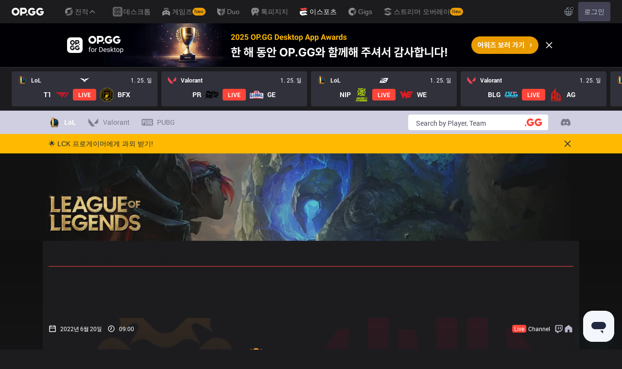

--- FILE ---
content_type: text/html; charset=utf-8
request_url: https://esports.op.gg/matches/19177/omg-vs-jdg-2022-06-20?hl=ko_KR
body_size: 30214
content:
<!DOCTYPE html><html class="dark"><head><meta charSet="utf-8"/><link rel="preload" as="image" imageSrcSet="/_next/image?url=%2Fimages%2Fbanner%2Frenewal-banner-mobile.png&amp;w=640&amp;q=90 1x, /_next/image?url=%2Fimages%2Fbanner%2Frenewal-banner-mobile.png&amp;w=1920&amp;q=90 2x" fetchpriority="high"/><title>Regular season OMG vs JDG 2022-06-20 | 오피지지 e스포츠</title><meta name="description" content="Regular season OMG 과 JDG 의 경기를 지금 확인하세요"/><link rel="canonical" href="https://esports.op.gg/matches/19177/omg-vs-jdg-2022-06-20"/><meta property="og:url" content="https://esports.op.gg/matches/19177/omg-vs-jdg-2022-06-20"/><meta property="og:title" content="Regular season OMG vs JDG 2022-06-20 | 오피지지 e스포츠"/><meta property="og:image" content="https://esports.op.gg/api/og?home=OMG&amp;homeUrl=https%3A%2F%2Fs-qwer.op.gg%2Fimages%2Flol%2Fteams%2F2023sp_omg.png&amp;away=JDG&amp;awayUrl=https%3A%2F%2Fs-qwer.op.gg%2Fimages%2Flol%2Fteams%2F380_1768047411989.png"/><meta property="og:description" content="Regular season OMG 과 JDG 의 경기를 지금 확인하세요"/><meta property="og:type" content="website"/><meta property="og:site_name" content="오피지지 e스포츠"/><meta name="author" content="OP.GG Esports"/><meta property="og:image:width" content="800px"/><meta property="og:image:height" content="420px"/><link rel="alternate" hrefLang="en" href="https://esports.op.gg/matches/19177/omg-vs-jdg-2022-06-20?hl=en_US"/><link rel="alternate" hrefLang="ko" href="https://esports.op.gg/matches/19177/omg-vs-jdg-2022-06-20?hl=ko_KR"/><link rel="alternate" hrefLang="pt" href="https://esports.op.gg/matches/19177/omg-vs-jdg-2022-06-20?hl=pt_BR"/><link rel="alternate" hrefLang="zh" href="https://esports.op.gg/matches/19177/omg-vs-jdg-2022-06-20?hl=zh_CN"/><link rel="alternate" hrefLang="x-default" href="https://esports.op.gg/matches/19177/omg-vs-jdg-2022-06-20"/><link rel="apple-touch-icon" sizes="57x57" href="/apple-icon-57x57.png"/><link rel="apple-touch-icon" sizes="60x60" href="/apple-icon-60x60.png"/><link rel="apple-touch-icon" sizes="72x72" href="/apple-icon-72x72.png"/><link rel="apple-touch-icon" sizes="76x76" href="/apple-icon-76x76.png"/><link rel="apple-touch-icon" sizes="114x114" href="/apple-icon-114x114.png"/><link rel="apple-touch-icon" sizes="120x120" href="/apple-icon-120x120.png"/><link rel="apple-touch-icon" sizes="144x144" href="/apple-icon-144x144.png"/><link rel="apple-touch-icon" sizes="152x152" href="/apple-icon-152x152.png"/><link rel="apple-touch-icon" sizes="180x180" href="/apple-icon-180x180.png"/><link rel="icon" type="image/png" sizes="192x192" href="/android-icon-192x192.png"/><link rel="icon" type="image/png" sizes="32x32" href="/favicon-32x32.png"/><link rel="icon" type="image/png" sizes="96x96" href="/favicon-96x96.png"/><link rel="icon" type="image/png" sizes="16x16" href="/favicon-16x16.png"/><link rel="manifest" href="/manifest.json"/><meta name="msapplication-TileColor" content="#1d252c"/><meta name="msapplication-TileImage" content="/ms-icon-144x144.png"/><meta name="theme-color" content="#1d252c"/><meta name="viewport" content="width=device-width, initial-scale=1, maximum-scale=1"/><meta name="google-site-verification" content="kUAALZoiXNoCref_YvOPFG7GozcAum9R-sAZGNm1Joo"/><meta name="naver-site-verification" content="448c8cc64350bf0377134569a4dc5393551a6bd4"/><meta name="next-head-count" content="39"/><link rel="preload" href="/_next/static/media/8a81435fdf5fef42-s.p.woff" as="font" type="font/woff" crossorigin="anonymous" data-next-font="size-adjust"/><link rel="preload" href="/_next/static/media/0b82477876b3ce28-s.p.woff" as="font" type="font/woff" crossorigin="anonymous" data-next-font="size-adjust"/><link rel="preload" href="/_next/static/media/e933f8e1bf69a273-s.p.woff" as="font" type="font/woff" crossorigin="anonymous" data-next-font="size-adjust"/><link rel="preload" href="/_next/static/media/b0a1cd15a889c163-s.p.woff" as="font" type="font/woff" crossorigin="anonymous" data-next-font="size-adjust"/><link rel="preload" href="/_next/static/media/04f53db13724bd57-s.p.woff" as="font" type="font/woff" crossorigin="anonymous" data-next-font="size-adjust"/><link rel="preload" href="/_next/static/media/469a185d18acd39e-s.p.woff" as="font" type="font/woff" crossorigin="anonymous" data-next-font="size-adjust"/><link rel="preload" href="/_next/static/css/17c61bf336abc5d8.css" as="style"/><link rel="stylesheet" href="/_next/static/css/17c61bf336abc5d8.css" data-n-g=""/><noscript data-n-css=""></noscript><script defer="" nomodule="" src="/_next/static/chunks/polyfills-78c92fac7aa8fdd8.js"></script><script src="/_next/static/chunks/webpack-2b7546a2ce6bc8df.js" defer=""></script><script src="/_next/static/chunks/framework-a32fdada02556615.js" defer=""></script><script src="/_next/static/chunks/main-0937ccd85a2eca31.js" defer=""></script><script src="/_next/static/chunks/pages/_app-6bdb305bc9a77861.js" defer=""></script><script src="/_next/static/chunks/4518-c2dce87ffa860dab.js" defer=""></script><script src="/_next/static/chunks/2337-4f887ae235b9f06b.js" defer=""></script><script src="/_next/static/chunks/4302-fd1387e45e6a1bf5.js" defer=""></script><script src="/_next/static/chunks/3706-e3d6c9fb80dbd71e.js" defer=""></script><script src="/_next/static/chunks/6388-c892a19c06cb2d92.js" defer=""></script><script src="/_next/static/chunks/324-ce9f05486dd702b0.js" defer=""></script><script src="/_next/static/chunks/8727-650d060313adf165.js" defer=""></script><script src="/_next/static/chunks/8969-4f7eda45a925b6a5.js" defer=""></script><script src="/_next/static/chunks/5682-2d93ef22d1a5dbb3.js" defer=""></script><script src="/_next/static/chunks/8860-daa2da722e72a7ce.js" defer=""></script><script src="/_next/static/chunks/3296-7bc12c0bfe8727b4.js" defer=""></script><script src="/_next/static/chunks/7633-830c3bc0de1cdba1.js" defer=""></script><script src="/_next/static/chunks/9332-89fa5507b79673bc.js" defer=""></script><script src="/_next/static/chunks/7008-f754027ccd9d3bcb.js" defer=""></script><script src="/_next/static/chunks/pages/matches/%5BmatchId%5D/%5Bslug%5D-0d47b42e2baf5541.js" defer=""></script><script src="/_next/static/DbM-WWtUIwOARY8ROc4dy/_buildManifest.js" defer=""></script><script src="/_next/static/DbM-WWtUIwOARY8ROc4dy/_ssgManifest.js" defer=""></script></head><body><div id="__next"><div id="opgg-kit-gnb" class="opgg-kit-style"><div class="GNB-module_responsive-gnb__G31jb"><div class="GNB-module_desktop__Y0ZHE"><div class="DesktopGNB-module_desktop-gnb__939BZ"><a class="DesktopGNB-module_logo__Jc5jC Link-module_link__WAd0a" href="/" aria-label="Go to Main Page"><svg xmlns="http://www.w3.org/2000/svg" width="66" height="16" fill="none"><path fill="currentColor" fill-rule="evenodd" d="M8.025 12.203C5.7 12.203 3.808 10.318 3.808 8S5.7 3.796 8.025 3.796 12.241 5.682 12.241 8s-1.891 4.203-4.216 4.203M8.025 0C3.6 0 0 3.589 0 8s3.6 8 8.025 8 8.025-3.589 8.025-8-3.6-8-8.025-8m17.517 8.498H21.18V3.7h4.362c1.505 0 1.964 1.412 1.964 2.398 0 1.017-.46 2.399-1.964 2.399m5.754-2.399c0-3.44-2.357-6.096-5.736-6.096h-7.98v15.984h3.6v-3.792h4.38c3.258 0 5.736-2.638 5.736-6.096m10.656.938H49.1c.018.2.04.516.055.96.027.744-.013 1.2-.163 2.098-.608 3.635-3.43 5.894-7.365 5.894-4.421 0-8.018-3.585-8.018-7.992 0-4.408 3.597-7.994 8.017-7.994a8.01 8.01 0 0 1 6.135 2.85l.226.268-.292.194-2.593 1.724-.216.144-.182-.186c-.82-.835-1.912-1.224-3.078-1.224-2.375 0-4.308 1.855-4.308 4.224 0 2.367 1.933 4.294 4.309 4.294 2.008 0 3.34-1.13 3.6-2.392h-3.275zm23.986.002h-7.15v2.862h3.277c-.261 1.26-1.593 2.392-3.602 2.392-2.375 0-4.308-1.927-4.308-4.295s1.933-4.223 4.308-4.223c1.165 0 2.258.389 3.078 1.224l.182.186.217-.144 2.592-1.724.293-.194-.227-.268a8.01 8.01 0 0 0-6.135-2.85c-4.42 0-8.017 3.586-8.017 7.993 0 4.408 3.596 7.993 8.017 7.993 3.936 0 6.758-2.258 7.366-5.894.15-.898.19-1.354.163-2.098-.015-.444-.037-.76-.055-.96m-36.269 7.326a1.626 1.626 0 0 1 3.254 0 1.626 1.626 0 0 1-3.254 0" clip-rule="evenodd"></path></svg></a><div><div class="Dropdown-module_dropdown__yXPJT ServiceMenu-module_game-stats__19onu ServiceDropdown-module_service-dropdown__H1a5S"><span class="ServiceDropdown-module_button-wrapper__bJEuj"><button class="ServiceDropdown-module_not-active__lGEfP ServiceDropdown-module_button__-5SsX Button-module_reset__cfW0B"><img class="ServiceDropdown-module_icon__jwlXl" src="https://s-opgg-kit.op.gg/gnb/config/images/icon/89329e03d782f89e734a8ca95b3272d3.svg?image=q_auto:good,f_webp" width="24" height="24" alt="" loading="lazy"/><img class="ServiceDropdown-module_hover-icon__8OmId" src="https://s-opgg-kit.op.gg/gnb/config/images/icon/bfa5abe2f78d6e9a55e81c9988c31442.svg?image=q_auto:good,f_webp" width="24" height="24" alt="" loading="lazy"/>전적<svg xmlns="http://www.w3.org/2000/svg" width="16" height="16" fill="none" class="ServiceDropdown-module_chevron__WfTke"><path stroke="currentColor" stroke-linecap="square" stroke-miterlimit="10" stroke-width="1.5" d="M12.5 10.25 8 5.75l-4.5 4.5"></path></svg></button></span><div class="Dropdown-module_menu__Ay3ET Dropdown-module_menu-bottom-right__lcdBR Dropdown-module_hide__XF23F"><div class="ServiceDropdown-module_content__04cSR Paper-module_paper__FfKpp"><div class="ServiceDropdown-module_list__6FBbK"><a class="ServiceDropdown-module_link__k-dBV Link-module_link__WAd0a" href="https://op.gg"><img src="https://s-opgg-kit.op.gg/gnb/config/images/icon/f716f47e658f27f0261febb5fa52260d.svg?image=q_auto:good,f_webp,w_48,h_48" width="20" height="20" alt="" loading="lazy"/><span class="ServiceDropdown-module_title__uYXbi">리그 오브 레전드</span> </a><a class="ServiceDropdown-module_link__k-dBV Link-module_link__WAd0a" href="https://op.gg/tft"><img src="https://s-opgg-kit.op.gg/gnb/config/images/icon/5cc224f533a183d42d8bc3a6099b3946.svg?image=q_auto:good,f_webp,w_48,h_48" width="20" height="20" alt="" loading="lazy"/><span class="ServiceDropdown-module_title__uYXbi">전략적 팀 전투</span> </a><a class="ServiceDropdown-module_link__k-dBV Link-module_link__WAd0a" href="https://op.gg/valorant"><img src="https://s-opgg-kit.op.gg/gnb/config/images/icon/48b77034b230d745cef6a9e3692f835e.svg?image=q_auto:good,f_webp,w_48,h_48" width="20" height="20" alt="" loading="lazy"/><span class="ServiceDropdown-module_title__uYXbi">발로란트</span> </a><a class="ServiceDropdown-module_link__k-dBV Link-module_link__WAd0a" href="https://op.gg/overwatch"><img src="https://s-opgg-kit.op.gg/gnb/config/images/icon/783699c9543219536d80ed7193931e07.svg?image=q_auto:good,f_webp,w_48,h_48" width="20" height="20" alt="" loading="lazy"/><span class="ServiceDropdown-module_title__uYXbi">오버워치2</span> </a><a class="ServiceDropdown-module_link__k-dBV Link-module_link__WAd0a" href="https://op.gg/pubg"><img src="https://s-opgg-kit.op.gg/gnb/config/images/icon/037088981bc4f247e2f494750e61f443.svg?image=q_auto:good,f_webp,w_48,h_48" width="20" height="20" alt="" loading="lazy"/><span class="ServiceDropdown-module_title__uYXbi">배틀그라운드</span> </a><a class="ServiceDropdown-module_link__k-dBV Link-module_link__WAd0a" href="https://op.gg/supervive"><img src="https://s-opgg-kit.op.gg/gnb/config/images/icon/e83370409f56370178c92e2f448869e1.svg?image=q_auto:good,f_webp,w_48,h_48" width="20" height="20" alt="" loading="lazy"/><span class="ServiceDropdown-module_title__uYXbi">슈퍼바이브</span> </a><a class="ServiceDropdown-module_link__k-dBV Link-module_link__WAd0a" href="https://op.gg/2xko"><img src="https://s-opgg-kit.op.gg/gnb/config/images/icon/6903d44ae5acbc72192101329ec52fc3.svg?image=q_auto:good,f_webp,w_48,h_48" width="20" height="20" alt="" loading="lazy"/><span class="ServiceDropdown-module_title__uYXbi">2XKO</span> <span class="ServiceDropdown-module_tag__c-lCU Tag-module_soon__n3HdN Tag-module_tag__gCp-5">Soon</span></a><a class="ServiceDropdown-module_link__k-dBV Link-module_link__WAd0a" href="https://op.gg/marvel-rivals"><img src="https://s-opgg-kit.op.gg/gnb/config/images/icon/8aa9dc4d53a6c7faaf7b3841be6d87b2.svg?image=q_auto:good,f_webp,w_48,h_48" width="20" height="20" alt="" loading="lazy"/><span class="ServiceDropdown-module_title__uYXbi">마블 라이벌즈</span> <span class="ServiceDropdown-module_tag__c-lCU Tag-module_beta__8VxSI Tag-module_tag__gCp-5">Beta</span></a><a class="ServiceDropdown-module_link__k-dBV Link-module_link__WAd0a" href="https://op.gg/fortnite"><img src="https://s-opgg-kit.op.gg/gnb/config/images/icon/73bb77faedd98cfb7a6fd82c40e99d9f.png?image=q_auto:good,f_webp,w_48,h_48" width="20" height="20" alt="" loading="lazy"/><span class="ServiceDropdown-module_title__uYXbi">포트나이트</span> <span class="ServiceDropdown-module_tag__c-lCU Tag-module_beta__8VxSI Tag-module_tag__gCp-5">Beta</span></a><a class="ServiceDropdown-module_link__k-dBV Link-module_link__WAd0a" href="https://op.gg/cs2"><img src="https://s-opgg-kit.op.gg/gnb/config/images/icon/5795b838c747874aac38827d9c5c57df.svg?image=q_auto:good,f_webp,w_48,h_48" width="20" height="20" alt="" loading="lazy"/><span class="ServiceDropdown-module_title__uYXbi">카운터 스트라이크 2</span> <span class="ServiceDropdown-module_tag__c-lCU Tag-module_beta__8VxSI Tag-module_tag__gCp-5">Beta</span></a><a class="ServiceDropdown-module_link__k-dBV Link-module_link__WAd0a" href="https://op.gg/arc-raiders"><img src="https://s-opgg-kit.op.gg/gnb/config/images/icon/eb0c7a047c539c6aa69beeb674c5d819.svg?image=q_auto:good,f_webp,w_48,h_48" width="20" height="20" alt="" loading="lazy"/><span class="ServiceDropdown-module_title__uYXbi">Arc Raiders</span> <span class="ServiceDropdown-module_tag__c-lCU Tag-module_beta__8VxSI Tag-module_tag__gCp-5">Beta</span></a></div><div><a class="ServiceDropdown-module_thumbnail__iEn0z" href="https://op.gg/arc-raiders/marketplace" target="_blank" rel="noreferrer"><img class="Thumbnail-module_thumbnail__Zd0ro" width="248" height="140" alt="아크레이더스 플레이하면서 필요한 정보, 찾기 번거로우셨나요? 아이템 정보, 이벤트 타이머, 거래소까지 OP.GG에서 한 번에 확인해보세요." src="https://s-opgg-kit.op.gg/gnb/config/images/thumbnail/766430e6a3b806fcec3edc86cf919d85.png?image=q_auto:good,f_webp,w_496,h_280" loading="lazy"/><img class="Thumbnail-module_thumbnail__Zd0ro" style="display:none" width="248" height="140" alt="리그 오브 레전드" src="https://s-opgg-kit.op.gg/gnb/config/images/thumbnail/46a00fcb04377c2ff9557c7d2c57b582.png?image=q_auto:good,f_webp,w_496,h_280" loading="lazy"/><img class="Thumbnail-module_thumbnail__Zd0ro" style="display:none" width="248" height="140" alt="전략적 팀 전투" src="https://s-opgg-kit.op.gg/gnb/config/images/thumbnail/575245486ee887c412d47c8ae3bc8cf5.png?image=q_auto:good,f_webp,w_496,h_280" loading="lazy"/><img class="Thumbnail-module_thumbnail__Zd0ro" style="display:none" width="248" height="140" alt="발로란트" src="https://s-opgg-kit.op.gg/gnb/config/images/thumbnail/35e002a088e8168d6048f00a1c2ae157.png?image=q_auto:good,f_webp,w_496,h_280" loading="lazy"/><img class="Thumbnail-module_thumbnail__Zd0ro" style="display:none" width="248" height="140" alt="오버워치2" src="https://s-opgg-kit.op.gg/gnb/config/images/thumbnail/9514304810a8dc99e7dfc23d705812c3.png?image=q_auto:good,f_webp,w_496,h_280" loading="lazy"/><img class="Thumbnail-module_thumbnail__Zd0ro" style="display:none" width="248" height="140" alt="배틀그라운드" src="https://s-opgg-kit.op.gg/gnb/config/images/thumbnail/011f0f99455ae793bcc4f159056e675c.png?image=q_auto:good,f_webp,w_496,h_280" loading="lazy"/><img class="Thumbnail-module_thumbnail__Zd0ro" style="display:none" width="248" height="140" alt="슈퍼바이브" src="https://s-opgg-kit.op.gg/gnb/config/images/thumbnail/c5a422f7bb68033f3e51e93c11b3a9b9.png?image=q_auto:good,f_webp,w_496,h_280" loading="lazy"/><img class="Thumbnail-module_thumbnail__Zd0ro" style="display:none" width="248" height="140" alt="2XKO" src="https://s-opgg-kit.op.gg/gnb/config/images/thumbnail/7ce38709cbcca159501cae33de1f5507.png?image=q_auto:good,f_webp,w_496,h_280" loading="lazy"/><img class="Thumbnail-module_thumbnail__Zd0ro" style="display:none" width="248" height="140" alt="마블 라이벌즈" src="https://s-opgg-kit.op.gg/gnb/config/images/thumbnail/cd28d9abf5ad0f9a51132ed25d4d37ba.png?image=q_auto:good,f_webp,w_496,h_280" loading="lazy"/><img class="Thumbnail-module_thumbnail__Zd0ro" style="display:none" width="248" height="140" alt="포트나이트" src="https://s-opgg-kit.op.gg/gnb/config/images/thumbnail/221e0b47e9e53b193b771f5fb8e01938.png?image=q_auto:good,f_webp,w_496,h_280" loading="lazy"/><img class="Thumbnail-module_thumbnail__Zd0ro" style="display:none" width="248" height="140" alt="카운터 스트라이크 2" src="https://s-opgg-kit.op.gg/gnb/config/images/thumbnail/16b7abfa4c734a0994dad043c2c12894.png?image=q_auto:good,f_webp,w_496,h_280" loading="lazy"/><img class="Thumbnail-module_thumbnail__Zd0ro" style="display:none" width="248" height="140" alt="Arc Raiders" src="https://s-opgg-kit.op.gg/gnb/config/images/thumbnail/766430e6a3b806fcec3edc86cf919d85.png?image=q_auto:good,f_webp,w_496,h_280" loading="lazy"/><div class="ServiceDropdown-module_meta__65Q1V"><span class="ServiceDropdown-module_desc__gZmvV">아크레이더스 플레이하면서 필요한 정보, 찾기 번거로우셨나요? 아이템 정보, 이벤트 타이머, 거래소까지 OP.GG에서 한 번에 확인해보세요.</span></div></a></div></div></div></div></div><div class="ServiceMenu-module_service-menu__cUv5k"><a class="GNBLink-module_gnb-link__bkjPT Link-module_link__WAd0a" href="https://op.gg/desktop"><img class="GNBLink-module_hover-icon__QkAg9" src="https://s-opgg-kit.op.gg/gnb/config/images/icon/1f7fa8f36b97bccd81a09d891ab48e53.svg?image=q_auto:good,f_webp,w_48,h_48" width="24" height="24" alt="" loading="eager"/><img class="GNBLink-module_icon__QH4zn" src="https://s-opgg-kit.op.gg/gnb/config/images/icon/578ee563211e6ec9586f3d9dee5c55da.svg?image=q_auto:good,f_webp,w_48,h_48" width="24" height="24" alt="" loading="eager"/><span class="">데스크톱</span></a><a class="GNBLink-module_gnb-link__bkjPT Link-module_link__WAd0a" href="https://games.op.gg"><img class="GNBLink-module_hover-icon__QkAg9" src="https://s-opgg-kit.op.gg/gnb/config/images/icon/12ce1f5fb16ad1d378a38dd717e3f39f.svg?image=q_auto:good,f_webp,w_48,h_48" width="24" height="24" alt="" loading="eager"/><img class="GNBLink-module_icon__QH4zn" src="https://s-opgg-kit.op.gg/gnb/config/images/icon/a9ec9005c598e9dc644e46835a8170bf.svg?image=q_auto:good,f_webp,w_48,h_48" width="24" height="24" alt="" loading="eager"/><span class="">게임즈</span><span class="Tag-module_new__shGGC Tag-module_tag__gCp-5">New</span></a><a class="GNBLink-module_gnb-link__bkjPT Link-module_link__WAd0a" href="https://duo.op.gg"><img class="GNBLink-module_hover-icon__QkAg9" src="https://s-opgg-kit.op.gg/gnb/config/images/icon/058928c9b0da0c9833f279f65e9bffe9.svg?image=q_auto:good,f_webp,w_48,h_48" width="24" height="24" alt="" loading="eager"/><img class="GNBLink-module_icon__QH4zn" src="https://s-opgg-kit.op.gg/gnb/config/images/icon/a31ab0f891ab2609ac0a9825c03816e6.svg?image=q_auto:good,f_webp,w_48,h_48" width="24" height="24" alt="" loading="eager"/><span class="">Duo</span></a><a class="GNBLink-module_gnb-link__bkjPT Link-module_link__WAd0a" href="https://talk.op.gg"><img class="GNBLink-module_hover-icon__QkAg9" src="https://s-opgg-kit.op.gg/gnb/config/images/icon/04a40f3b0d664bf4478e2f215f448f3c.svg?image=q_auto:good,f_webp,w_48,h_48" width="24" height="24" alt="" loading="eager"/><img class="GNBLink-module_icon__QH4zn" src="https://s-opgg-kit.op.gg/gnb/config/images/icon/f8f51b5a7ef32cf4cdd43545f3ce3574.svg?image=q_auto:good,f_webp,w_48,h_48" width="24" height="24" alt="" loading="eager"/><span class="">톡피지지</span></a><a class="GNBLink-module_active__eevH5 GNBLink-module_gnb-link__bkjPT Link-module_link__WAd0a" href="https://esports.op.gg"><img class="GNBLink-module_hover-icon__QkAg9" src="https://s-opgg-kit.op.gg/gnb/config/images/icon/06f2c5c6f57cb212a207eb1d8f1b2160.svg?image=q_auto:good,f_webp,w_48,h_48" width="24" height="24" alt="" loading="eager"/><img class="GNBLink-module_icon__QH4zn" src="https://s-opgg-kit.op.gg/gnb/config/images/icon/1f3d8921b286644f2f28a4d4853d8d87.svg?image=q_auto:good,f_webp,w_48,h_48" width="24" height="24" alt="" loading="eager"/><span class="">이스포츠</span></a><a class="GNBLink-module_gnb-link__bkjPT Link-module_link__WAd0a" href="https://gigs.op.gg"><img class="GNBLink-module_hover-icon__QkAg9" src="https://s-opgg-kit.op.gg/gnb/config/images/icon/08664e3f401569aca5e12eec15695421.svg?image=q_auto:good,f_webp,w_48,h_48" width="24" height="24" alt="" loading="eager"/><img class="GNBLink-module_icon__QH4zn" src="https://s-opgg-kit.op.gg/gnb/config/images/icon/968fbbfb3dbebd05e25545bb2d1d9437.svg?image=q_auto:good,f_webp,w_48,h_48" width="24" height="24" alt="" loading="eager"/><span class="">Gigs</span></a><a class="GNBLink-module_gnb-link__bkjPT Link-module_link__WAd0a" href="https://streamer-overlay.op.gg"><img class="GNBLink-module_hover-icon__QkAg9" src="https://s-opgg-kit.op.gg/gnb/config/images/icon/2b9e5d04e4e7b4d07c0807beb8fc4241.svg?image=q_auto:good,f_webp,w_48,h_48" width="24" height="24" alt="" loading="eager"/><img class="GNBLink-module_icon__QH4zn" src="https://s-opgg-kit.op.gg/gnb/config/images/icon/6cd1996dccd4d60704436a35b7128027.svg?image=q_auto:good,f_webp,w_48,h_48" width="24" height="24" alt="" loading="eager"/><span class="">스트리머 오버레이</span><span class="Tag-module_new__shGGC Tag-module_tag__gCp-5">New</span></a></div><div class="ServiceMenu-module_dots__2gQCa"><div><div class="Dropdown-module_dropdown__yXPJT MenuDropdown-module_menu-dropdown__MHKhV"><button class="MenuDropdown-module_button__-mdNw IconButton-module_icon-button__-5QEs Button-module_reset__cfW0B" aria-label="View More"><svg xmlns="http://www.w3.org/2000/svg" width="24" height="24" fill="none"><g fill="currentColor"><circle cx="6" cy="12" r="2"></circle><circle cx="18" cy="12" r="2"></circle><circle cx="12" cy="12" r="2"></circle></g></svg></button><div class="Dropdown-module_menu__Ay3ET Dropdown-module_menu-bottom-left__YUG9D Dropdown-module_hide__XF23F"><div class="MenuDropdown-module_content__2fkZj opgg-kit-dark Paper-module_paper__FfKpp"><div class="MenuDropdown-module_content__2fkZj Wrapper-module_wrapper__Weu-W"><div class="MenuDropdown-module_title__2RYcq Text-module_base__iFYgy Text-module_text__qmiLT">전적</div><div><div class="MenuDropdown-module_half-wrapper__xBfm0"><a class="ImgIconLink-module_img-icon-link__P-35o ImgIconLink-module_drawer-lg__7U4qP MenuDropdown-module_half-link__UO8MM Link-module_link__WAd0a" href="https://op.gg" target="_blank"><span class="ImgIconLink-module_img-wrapper__XXtVE"><img src="https://s-opgg-kit.op.gg/gnb/config/images/icon/f716f47e658f27f0261febb5fa52260d.svg?image=q_auto:good,f_webp,w_64,h_64" alt="" width="32" height="32" class="ImgIconLink-module_img__WOvv8" loading="lazy"/></span><span class="ImgIconLink-module_text__NFA-i">리그 오브 레전드</span></a><a class="ImgIconLink-module_img-icon-link__P-35o ImgIconLink-module_drawer-lg__7U4qP MenuDropdown-module_half-link__UO8MM Link-module_link__WAd0a" href="https://op.gg/tft" target="_blank"><span class="ImgIconLink-module_img-wrapper__XXtVE"><img src="https://s-opgg-kit.op.gg/gnb/config/images/icon/5cc224f533a183d42d8bc3a6099b3946.svg?image=q_auto:good,f_webp,w_64,h_64" alt="" width="32" height="32" class="ImgIconLink-module_img__WOvv8" loading="lazy"/></span><span class="ImgIconLink-module_text__NFA-i">전략적 팀 전투</span></a><a class="ImgIconLink-module_img-icon-link__P-35o ImgIconLink-module_drawer-lg__7U4qP MenuDropdown-module_half-link__UO8MM Link-module_link__WAd0a" href="https://op.gg/valorant" target="_blank"><span class="ImgIconLink-module_img-wrapper__XXtVE"><img src="https://s-opgg-kit.op.gg/gnb/config/images/icon/48b77034b230d745cef6a9e3692f835e.svg?image=q_auto:good,f_webp,w_64,h_64" alt="" width="32" height="32" class="ImgIconLink-module_img__WOvv8" loading="lazy"/></span><span class="ImgIconLink-module_text__NFA-i">발로란트</span></a><a class="ImgIconLink-module_img-icon-link__P-35o ImgIconLink-module_drawer-lg__7U4qP MenuDropdown-module_half-link__UO8MM Link-module_link__WAd0a" href="https://op.gg/overwatch" target="_blank"><span class="ImgIconLink-module_img-wrapper__XXtVE"><img src="https://s-opgg-kit.op.gg/gnb/config/images/icon/783699c9543219536d80ed7193931e07.svg?image=q_auto:good,f_webp,w_64,h_64" alt="" width="32" height="32" class="ImgIconLink-module_img__WOvv8" loading="lazy"/></span><span class="ImgIconLink-module_text__NFA-i">오버워치2</span></a><a class="ImgIconLink-module_img-icon-link__P-35o ImgIconLink-module_drawer-lg__7U4qP MenuDropdown-module_half-link__UO8MM Link-module_link__WAd0a" href="https://op.gg/pubg" target="_blank"><span class="ImgIconLink-module_img-wrapper__XXtVE"><img src="https://s-opgg-kit.op.gg/gnb/config/images/icon/037088981bc4f247e2f494750e61f443.svg?image=q_auto:good,f_webp,w_64,h_64" alt="" width="32" height="32" class="ImgIconLink-module_img__WOvv8" loading="lazy"/></span><span class="ImgIconLink-module_text__NFA-i">배틀그라운드</span></a><a class="ImgIconLink-module_img-icon-link__P-35o ImgIconLink-module_drawer-lg__7U4qP MenuDropdown-module_half-link__UO8MM Link-module_link__WAd0a" href="https://op.gg/supervive" target="_blank"><span class="ImgIconLink-module_img-wrapper__XXtVE"><img src="https://s-opgg-kit.op.gg/gnb/config/images/icon/e83370409f56370178c92e2f448869e1.svg?image=q_auto:good,f_webp,w_64,h_64" alt="" width="32" height="32" class="ImgIconLink-module_img__WOvv8" loading="lazy"/></span><span class="ImgIconLink-module_text__NFA-i">슈퍼바이브</span></a><a class="ImgIconLink-module_img-icon-link__P-35o ImgIconLink-module_drawer-lg__7U4qP MenuDropdown-module_half-link__UO8MM Link-module_link__WAd0a" href="https://op.gg/2xko" target="_blank"><span class="ImgIconLink-module_img-wrapper__XXtVE"><img src="https://s-opgg-kit.op.gg/gnb/config/images/icon/6903d44ae5acbc72192101329ec52fc3.svg?image=q_auto:good,f_webp,w_64,h_64" alt="" width="32" height="32" class="ImgIconLink-module_img__WOvv8" loading="lazy"/><span class="ImgIconLink-module_tag__RQJzO Tag-module_soon__n3HdN Tag-module_tag__gCp-5">Soon</span></span><span class="ImgIconLink-module_text__NFA-i">2XKO</span></a><a class="ImgIconLink-module_img-icon-link__P-35o ImgIconLink-module_drawer-lg__7U4qP MenuDropdown-module_half-link__UO8MM Link-module_link__WAd0a" href="https://op.gg/marvel-rivals" target="_blank"><span class="ImgIconLink-module_img-wrapper__XXtVE"><img src="https://s-opgg-kit.op.gg/gnb/config/images/icon/8aa9dc4d53a6c7faaf7b3841be6d87b2.svg?image=q_auto:good,f_webp,w_64,h_64" alt="" width="32" height="32" class="ImgIconLink-module_img__WOvv8" loading="lazy"/><span class="ImgIconLink-module_tag__RQJzO Tag-module_beta__8VxSI Tag-module_tag__gCp-5">Beta</span></span><span class="ImgIconLink-module_text__NFA-i">마블 라이벌즈</span></a><a class="ImgIconLink-module_img-icon-link__P-35o ImgIconLink-module_drawer-lg__7U4qP MenuDropdown-module_half-link__UO8MM Link-module_link__WAd0a" href="https://op.gg/fortnite" target="_blank"><span class="ImgIconLink-module_img-wrapper__XXtVE"><img src="https://s-opgg-kit.op.gg/gnb/config/images/icon/73bb77faedd98cfb7a6fd82c40e99d9f.png?image=q_auto:good,f_webp,w_64,h_64" alt="" width="32" height="32" class="ImgIconLink-module_img__WOvv8" loading="lazy"/><span class="ImgIconLink-module_tag__RQJzO Tag-module_beta__8VxSI Tag-module_tag__gCp-5">Beta</span></span><span class="ImgIconLink-module_text__NFA-i">포트나이트</span></a><a class="ImgIconLink-module_img-icon-link__P-35o ImgIconLink-module_drawer-lg__7U4qP MenuDropdown-module_half-link__UO8MM Link-module_link__WAd0a" href="https://op.gg/cs2" target="_blank"><span class="ImgIconLink-module_img-wrapper__XXtVE"><img src="https://s-opgg-kit.op.gg/gnb/config/images/icon/5795b838c747874aac38827d9c5c57df.svg?image=q_auto:good,f_webp,w_64,h_64" alt="" width="32" height="32" class="ImgIconLink-module_img__WOvv8" loading="lazy"/><span class="ImgIconLink-module_tag__RQJzO Tag-module_beta__8VxSI Tag-module_tag__gCp-5">Beta</span></span><span class="ImgIconLink-module_text__NFA-i">카운터 스트라이크 2</span></a><a class="ImgIconLink-module_img-icon-link__P-35o ImgIconLink-module_drawer-lg__7U4qP MenuDropdown-module_half-link__UO8MM Link-module_link__WAd0a" href="https://op.gg/arc-raiders" target="_blank"><span class="ImgIconLink-module_img-wrapper__XXtVE"><img src="https://s-opgg-kit.op.gg/gnb/config/images/icon/eb0c7a047c539c6aa69beeb674c5d819.svg?image=q_auto:good,f_webp,w_64,h_64" alt="" width="32" height="32" class="ImgIconLink-module_img__WOvv8" loading="lazy"/><span class="ImgIconLink-module_tag__RQJzO Tag-module_beta__8VxSI Tag-module_tag__gCp-5">Beta</span></span><span class="ImgIconLink-module_text__NFA-i">Arc Raiders</span></a></div></div></div><hr class="MenuDropdown-module_hr__k7r1J"/><div class="MenuDropdown-module_content__2fkZj Wrapper-module_wrapper__Weu-W"><div class="MenuDropdown-module_title__2RYcq Text-module_base__iFYgy Text-module_text__qmiLT"></div><div><div class="MenuDropdown-module_big-wrapper__QTXG-"><a class="ImgIconLink-module_img-icon-link__P-35o ImgIconLink-module_big__Y-zI8 MenuDropdown-module_big-link__i-tXn Link-module_link__WAd0a" href="https://op.gg/desktop" target="_blank"><span class="ImgIconLink-module_img-wrapper__XXtVE"><img src="https://s-opgg-kit.op.gg/gnb/config/images/icon/1f7fa8f36b97bccd81a09d891ab48e53.svg?image=q_auto:good,f_webp,w_96,h_96" alt="" width="48" height="48" class="ImgIconLink-module_img__WOvv8" loading="lazy"/></span><span class="ImgIconLink-module_text__NFA-i">데스크톱</span></a><a class="ImgIconLink-module_img-icon-link__P-35o ImgIconLink-module_big__Y-zI8 MenuDropdown-module_big-link__i-tXn Link-module_link__WAd0a" href="https://games.op.gg" target="_blank"><span class="ImgIconLink-module_img-wrapper__XXtVE"><img src="https://s-opgg-kit.op.gg/gnb/config/images/icon/12ce1f5fb16ad1d378a38dd717e3f39f.svg?image=q_auto:good,f_webp,w_96,h_96" alt="" width="48" height="48" class="ImgIconLink-module_img__WOvv8" loading="lazy"/><span class="ImgIconLink-module_tag__RQJzO Tag-module_new__shGGC Tag-module_tag__gCp-5">New</span></span><span class="ImgIconLink-module_text__NFA-i">게임즈</span></a><a class="ImgIconLink-module_img-icon-link__P-35o ImgIconLink-module_big__Y-zI8 MenuDropdown-module_big-link__i-tXn Link-module_link__WAd0a" href="https://duo.op.gg" target="_blank"><span class="ImgIconLink-module_img-wrapper__XXtVE"><img src="https://s-opgg-kit.op.gg/gnb/config/images/icon/058928c9b0da0c9833f279f65e9bffe9.svg?image=q_auto:good,f_webp,w_96,h_96" alt="" width="48" height="48" class="ImgIconLink-module_img__WOvv8" loading="lazy"/></span><span class="ImgIconLink-module_text__NFA-i">Duo</span></a><a class="ImgIconLink-module_img-icon-link__P-35o ImgIconLink-module_big__Y-zI8 MenuDropdown-module_big-link__i-tXn Link-module_link__WAd0a" href="https://talk.op.gg" target="_blank"><span class="ImgIconLink-module_img-wrapper__XXtVE"><img src="https://s-opgg-kit.op.gg/gnb/config/images/icon/04a40f3b0d664bf4478e2f215f448f3c.svg?image=q_auto:good,f_webp,w_96,h_96" alt="" width="48" height="48" class="ImgIconLink-module_img__WOvv8" loading="lazy"/></span><span class="ImgIconLink-module_text__NFA-i">톡피지지</span></a><a class="ImgIconLink-module_img-icon-link__P-35o ImgIconLink-module_big__Y-zI8 MenuDropdown-module_big-link__i-tXn Link-module_link__WAd0a" href="https://esports.op.gg" target="_blank"><span class="ImgIconLink-module_img-wrapper__XXtVE"><img src="https://s-opgg-kit.op.gg/gnb/config/images/icon/06f2c5c6f57cb212a207eb1d8f1b2160.svg?image=q_auto:good,f_webp,w_96,h_96" alt="" width="48" height="48" class="ImgIconLink-module_img__WOvv8" loading="lazy"/></span><span class="ImgIconLink-module_text__NFA-i">이스포츠</span></a><a class="ImgIconLink-module_img-icon-link__P-35o ImgIconLink-module_big__Y-zI8 MenuDropdown-module_big-link__i-tXn Link-module_link__WAd0a" href="https://gigs.op.gg" target="_blank"><span class="ImgIconLink-module_img-wrapper__XXtVE"><img src="https://s-opgg-kit.op.gg/gnb/config/images/icon/08664e3f401569aca5e12eec15695421.svg?image=q_auto:good,f_webp,w_96,h_96" alt="" width="48" height="48" class="ImgIconLink-module_img__WOvv8" loading="lazy"/></span><span class="ImgIconLink-module_text__NFA-i">Gigs</span></a><a class="ImgIconLink-module_img-icon-link__P-35o ImgIconLink-module_big__Y-zI8 MenuDropdown-module_big-link__i-tXn Link-module_link__WAd0a" href="https://streamer-overlay.op.gg" target="_blank"><span class="ImgIconLink-module_img-wrapper__XXtVE"><img src="https://s-opgg-kit.op.gg/gnb/config/images/icon/2b9e5d04e4e7b4d07c0807beb8fc4241.svg?image=q_auto:good,f_webp,w_96,h_96" alt="" width="48" height="48" class="ImgIconLink-module_img__WOvv8" loading="lazy"/><span class="ImgIconLink-module_tag__RQJzO Tag-module_new__shGGC Tag-module_tag__gCp-5">New</span></span><span class="ImgIconLink-module_text__NFA-i">스트리머 오버레이</span></a></div></div></div></div></div></div></div></div><div class="DesktopGNB-module_sub-content__9qe3X"><div class="DesktopGNB-module_icon-list__-ktS1"><button class="DesktopGNB-module_lang-btn__G8IO4 IconButton-module_icon-button__-5QEs Button-module_reset__cfW0B"><svg xmlns="http://www.w3.org/2000/svg" width="24" height="24" fill="none"><path fill="currentColor" fill-rule="evenodd" d="M3.556 12a8.445 8.445 0 1 1 16.89 0 8.445 8.445 0 0 1-16.89 0m10.961 7.126a7.6 7.6 0 0 0 2.497-1.474 8.4 8.4 0 0 0-1.182-.686q-.203.48-.44.907c-.257.465-.551.889-.875 1.253m1.627-2.996q.77.36 1.447.841.03.022.057.048a7.53 7.53 0 0 0 1.895-4.575H16.77a13.2 13.2 0 0 1-.627 3.686m-.262-3.686a12.4 12.4 0 0 1-.563 3.347 9.8 9.8 0 0 0-2.874-.56v-2.787zm.89-.889h2.77a7.53 7.53 0 0 0-1.894-4.574 1 1 0 0 1-.057.048 9.3 9.3 0 0 1-1.447.84c.36 1.102.586 2.356.627 3.687M15.318 8.21c.318.992.522 2.13.563 3.347h-3.437V8.768a9.8 9.8 0 0 0 2.874-.56m.513-1.175a8.4 8.4 0 0 0 1.182-.686 7.6 7.6 0 0 0-2.497-1.474c.324.364.618.788.876 1.253q.236.426.44.907m-6.35-2.16a7.6 7.6 0 0 0-2.496 1.474q.556.386 1.182.686a9 9 0 0 1 .44-.907c.258-.465.551-.889.875-1.253M7.857 7.87a9.3 9.3 0 0 1-1.447-.841 1 1 0 0 1-.057-.048 7.53 7.53 0 0 0-1.895 4.575H7.23c.041-1.331.267-2.585.627-3.686m.262 3.686c.04-1.218.245-2.355.563-3.347.898.32 1.866.515 2.875.56v2.787zm-.889.888H4.457a7.53 7.53 0 0 0 1.895 4.575 1 1 0 0 1 .057-.048q.677-.481 1.447-.841a13.2 13.2 0 0 1-.627-3.686m1.452 3.347a12.4 12.4 0 0 1-.563-3.347h3.438v2.788a9.8 9.8 0 0 0-2.875.56m-.513 1.175q.203.48.44.907c.258.465.551.889.875 1.253a7.6 7.6 0 0 1-2.497-1.474q.556-.388 1.182-.686m.82-.34a9 9 0 0 1 2.568-.504v3.374c-.746-.2-1.525-.89-2.172-2.055a8 8 0 0 1-.395-.816m3.457-.504a9 9 0 0 1 2.566.503q-.183.435-.395.816c-.647 1.165-1.426 1.856-2.171 2.055zm-.89-8.244a9 9 0 0 1-2.566-.503 8 8 0 0 1 .395-.816c.647-1.165 1.426-1.856 2.172-2.055zm.89 0a9 9 0 0 0 2.566-.503 8 8 0 0 0-.395-.816c-.647-1.165-1.426-1.856-2.171-2.055z" clip-rule="evenodd"></path></svg><span class="DesktopGNB-module_current-lang-code__iQRDg">KO</span></button></div><button class="DesktopGNB-module_user-btn__7gIqU Button-module_secondary__pP3kM">로그인</button></div></div></div><div class="GNB-module_mobile__YAoXE"><div class="MobileGNB-module_mobile-gnb__eU6Cv"><div class="MobileGNB-module_logo-service__mbaZK"><a class="MobileGNB-module_logo__xoyVX Link-module_link__WAd0a" href="/" aria-label="Go to Main Page"><svg xmlns="http://www.w3.org/2000/svg" width="66" height="16" fill="none"><path fill="currentColor" fill-rule="evenodd" d="M8.025 12.203C5.7 12.203 3.808 10.318 3.808 8S5.7 3.796 8.025 3.796 12.241 5.682 12.241 8s-1.891 4.203-4.216 4.203M8.025 0C3.6 0 0 3.589 0 8s3.6 8 8.025 8 8.025-3.589 8.025-8-3.6-8-8.025-8m17.517 8.498H21.18V3.7h4.362c1.505 0 1.964 1.412 1.964 2.398 0 1.017-.46 2.399-1.964 2.399m5.754-2.399c0-3.44-2.357-6.096-5.736-6.096h-7.98v15.984h3.6v-3.792h4.38c3.258 0 5.736-2.638 5.736-6.096m10.656.938H49.1c.018.2.04.516.055.96.027.744-.013 1.2-.163 2.098-.608 3.635-3.43 5.894-7.365 5.894-4.421 0-8.018-3.585-8.018-7.992 0-4.408 3.597-7.994 8.017-7.994a8.01 8.01 0 0 1 6.135 2.85l.226.268-.292.194-2.593 1.724-.216.144-.182-.186c-.82-.835-1.912-1.224-3.078-1.224-2.375 0-4.308 1.855-4.308 4.224 0 2.367 1.933 4.294 4.309 4.294 2.008 0 3.34-1.13 3.6-2.392h-3.275zm23.986.002h-7.15v2.862h3.277c-.261 1.26-1.593 2.392-3.602 2.392-2.375 0-4.308-1.927-4.308-4.295s1.933-4.223 4.308-4.223c1.165 0 2.258.389 3.078 1.224l.182.186.217-.144 2.592-1.724.293-.194-.227-.268a8.01 8.01 0 0 0-6.135-2.85c-4.42 0-8.017 3.586-8.017 7.993 0 4.408 3.596 7.993 8.017 7.993 3.936 0 6.758-2.258 7.366-5.894.15-.898.19-1.354.163-2.098-.015-.444-.037-.76-.055-.96m-36.269 7.326a1.626 1.626 0 0 1 3.254 0 1.626 1.626 0 0 1-3.254 0" clip-rule="evenodd"></path></svg></a><button class="MobileGNB-module_service-btn__EaV2I Button-module_reset__cfW0B" aria-label="Show More"><div class="CurrentServiceIcon-module_current-service-icon__QOxt-"><div class="CurrentServiceIcon-module_inner__dNGHH"><img src="https://s-opgg-kit.op.gg/gnb/config/images/icon/1f3d8921b286644f2f28a4d4853d8d87.svg?image=q_auto:good,f_webp,w_48,h_48" width="24" height="24" alt="" loading="eager"/></div></div><svg xmlns="http://www.w3.org/2000/svg" width="17" height="17" fill="none"><path fill="currentColor" d="m4.5 6.5 4 5 4-5z"></path></svg></button></div><div class="MobileGNB-module_sub__cwRSw"><button class="MobileIconButton-module_icon-button__C26zp Button-module_reset__cfW0B" aria-label="Open Menu"><svg xmlns="http://www.w3.org/2000/svg" width="25" height="25" fill="none"><path fill="currentColor" d="M12.64 2.5C7.016 2.426 2.425 7.017 2.5 12.64c.076 5.393 4.468 9.785 9.861 9.86 5.625.077 10.215-4.514 10.138-10.138-.074-5.394-4.466-9.786-9.86-9.861m6.078 15.733a.19.19 0 0 1-.232.04.2.2 0 0 1-.064-.055 6 6 0 0 0-1.555-1.422c-1.224-.786-2.775-1.219-4.366-1.219-1.592 0-3.143.433-4.367 1.219a6 6 0 0 0-1.555 1.422.192.192 0 0 1-.296.015 8.43 8.43 0 0 1-2.244-5.588C3.961 7.967 7.8 4.05 12.48 4.039c4.68-.011 8.483 3.79 8.483 8.462a8.43 8.43 0 0 1-2.244 5.732"></path><path fill="currentColor" d="M12.501 7.116c-.948 0-1.805.355-2.414 1.001s-.914 1.538-.845 2.497c.14 1.886 1.601 3.425 3.259 3.425s3.117-1.538 3.259-3.425c.071-.949-.23-1.834-.85-2.491-.611-.65-1.467-1.007-2.409-1.007"></path></svg></button></div></div></div></div></div><div class="__variable_b05285 __variable_1df009 __variable_2de02f font-sans"><div class="scrollbar-hide relative flex w-full flex-col justify-between overflow-x-clip"><header><div class=""><div class="relative h-12 dark:bg-gray-850 bg-gray-100"><div class="content flex h-full items-center"><ul class="hidden flex-1 items-center space-x-6 lg:flex hidden lg:block"><li><a href="/"><div class="flex items-center whitespace-nowrap text-xs group transition-colors font-bold"><img alt="LoL Logo" loading="lazy" width="24" height="24" decoding="async" data-nimg="1" style="color:transparent" srcSet="/_next/image?url=%2Fimages%2Flogos%2Flol_active%403x.png&amp;w=32&amp;q=75 1x, /_next/image?url=%2Fimages%2Flogos%2Flol_active%403x.png&amp;w=48&amp;q=75 2x" src="/_next/image?url=%2Fimages%2Flogos%2Flol_active%403x.png&amp;w=48&amp;q=75"/><div class="ml-2"><span class="text-sm group-hover:text-gray-100">LoL</span></div></div></a></li><li><a href="/valorant"><div class="flex items-center whitespace-nowrap text-xs group transition-colors text-gray-400"><img alt="Valorant Logo" loading="lazy" width="24" height="24" decoding="async" data-nimg="1" style="color:transparent" srcSet="/_next/image?url=%2Fimages%2Flogos%2Fvalorant%403x.png&amp;w=32&amp;q=75 1x, /_next/image?url=%2Fimages%2Flogos%2Fvalorant%403x.png&amp;w=48&amp;q=75 2x" src="/_next/image?url=%2Fimages%2Flogos%2Fvalorant%403x.png&amp;w=48&amp;q=75"/><div class="ml-2"><span class="text-sm group-hover:text-gray-100">Valorant</span></div></div></a></li><li><a href="/pubg"><div class="flex items-center whitespace-nowrap text-xs group transition-colors text-gray-400"><img alt="PUBG Logo" loading="lazy" width="24" height="24" decoding="async" data-nimg="1" style="color:transparent" srcSet="/_next/image?url=%2Fimages%2Flogos%2Fpubg%403x.png&amp;w=32&amp;q=75 1x, /_next/image?url=%2Fimages%2Flogos%2Fpubg%403x.png&amp;w=48&amp;q=75 2x" src="/_next/image?url=%2Fimages%2Flogos%2Fpubg%403x.png&amp;w=48&amp;q=75"/><div class="ml-2"><span class="text-sm group-hover:text-gray-100">PUBG</span></div></div></a></li></ul><div class="relative flex lg:hidden ml-4 lg:hidden"><div class="h-b-8 inline-block rounded p-1 transition-colors focus:outline-none flex items-center cursor-pointer"><img alt="LoL Logo" loading="lazy" width="28" height="28" decoding="async" data-nimg="1" style="color:transparent" srcSet="/_next/image?url=%2Fimages%2Flogos%2Flol_active%403x.png&amp;w=32&amp;q=75 1x, /_next/image?url=%2Fimages%2Flogos%2Flol_active%403x.png&amp;w=64&amp;q=75 2x" src="/_next/image?url=%2Fimages%2Flogos%2Flol_active%403x.png&amp;w=64&amp;q=75"/><svg xmlns="http://www.w3.org/2000/svg" width="15" height="13" fill="none" class="fill-white ml-1" viewBox="0 0 16 16"><path d="M8.416 11.376a.5.5 0 0 1-.832 0l-4.4-6.599A.5.5 0 0 1 3.602 4h8.798a.5.5 0 0 1 .416.777z" clip-rule="evenodd"></path></svg></div></div><div class="scrollbar-hide lg:mr-0 mx-4 flex flex-1 lg:flex-none h-full items-center lg:space-x-5"><div class="h-b-9 relative flex items-center rounded pl-4 pr-3 lg:h-8 lg:text-xs bg-white relative lg:w-72 w-full flex"><input class="md:placeholder-gray-600 text-gray-900 text-t2 mr-2 h-full flex-1 bg-transparent pt-0.5 placeholder-gray-600 focus:outline-none" placeholder="Search by Player, Team"/><svg xmlns="http://www.w3.org/2000/svg" width="36" height="24" class="fill-gray-400" viewBox="0 0 36 24"><path fill="#FF4438" d="M18.93 10.943h-6.964v2.825h3.191c-.254 1.245-1.552 2.361-3.508 2.361-2.314 0-4.197-1.902-4.197-4.239 0-2.338 1.883-4.169 4.197-4.169 1.135 0 2.2.384 2.998 1.208l.177.184.211-.142 2.526-1.702.285-.192-.22-.264A7.76 7.76 0 0 0 11.648 4c-4.307 0-7.81 3.54-7.81 7.89s3.503 7.89 7.81 7.89c3.833 0 6.583-2.23 7.175-5.818.146-.887.185-1.337.16-2.072-.016-.438-.037-.75-.054-.947m16.403.002h-6.965v2.825h3.192c-.254 1.245-1.552 2.361-3.509 2.361-2.314 0-4.197-1.902-4.197-4.239 0-2.338 1.883-4.169 4.197-4.169 1.135 0 2.2.384 2.999 1.208l.177.183.21-.142 2.527-1.7.284-.193-.22-.264a7.77 7.77 0 0 0-5.977-2.813c-4.307 0-7.81 3.54-7.81 7.89s3.503 7.89 7.81 7.89c3.834 0 6.584-2.23 7.176-5.818.146-.887.185-1.337.16-2.072a21 21 0 0 0-.054-.947M1.585 16.576c-.874 0-1.585.718-1.585 1.6s.71 1.601 1.585 1.601c.874 0 1.585-.718 1.585-1.6s-.711-1.601-1.585-1.601"></path></svg></div><div class="hidden items-center space-x-2 lg:flex"><a class="h-8 w-8" href="https://discord.gg/nDTcEfJ" target="_blank" rel="noopener noreferrer"><div class="h-b-8 inline-block rounded p-1 transition-colors focus:outline-none hover:bg-gray-800 cursor-pointer"><svg xmlns="http://www.w3.org/2000/svg" width="24" height="24" class="fill-gray-400" viewBox="0 0 24 24"><path fill-rule="evenodd" d="M18.93 5.743a16.7 16.7 0 0 0-4.07-1.242.06.06 0 0 0-.066.03c-.175.308-.37.71-.506 1.025a15.5 15.5 0 0 0-4.573 0A10 10 0 0 0 9.2 4.531a.07.07 0 0 0-.065-.03 16.6 16.6 0 0 0-4.07 1.242.06.06 0 0 0-.028.023c-2.593 3.812-3.303 7.53-2.954 11.201a.07.07 0 0 0 .026.046 16.7 16.7 0 0 0 4.994 2.484.07.07 0 0 0 .07-.022q.58-.775 1.022-1.636a.062.062 0 0 0-.035-.086 11 11 0 0 1-1.56-.732.063.063 0 0 1-.007-.105q.159-.116.31-.239a.06.06 0 0 1 .065-.008c3.273 1.47 6.817 1.47 10.051 0a.06.06 0 0 1 .066.008q.151.121.31.24a.063.063 0 0 1-.005.104q-.747.43-1.561.731a.062.062 0 0 0-.034.087c.3.573.643 1.118 1.02 1.635a.06.06 0 0 0 .07.023 16.6 16.6 0 0 0 5.003-2.484.06.06 0 0 0 .026-.045c.417-4.245-.699-7.932-2.957-11.201a.05.05 0 0 0-.026-.024zM8.684 14.731c-.985 0-1.797-.89-1.797-1.983s.796-1.983 1.797-1.983c1.01 0 1.814.898 1.798 1.983 0 1.093-.796 1.983-1.798 1.983m6.646 0c-.985 0-1.797-.89-1.797-1.983s.796-1.983 1.797-1.983c1.009 0 1.813.898 1.797 1.983 0 1.093-.788 1.983-1.797 1.983"></path></svg></div></a></div></div></div></div></div><div class="min-h-[180px] hidden lg:block"><div class="relative flex w-full justify-center bg-[#0f0f0f]"><div class="flex min-h-fit w-full justify-center"><div class="flex flex-row items-center lg:min-w-lg w-full"><ul class="scrollbar-hide flex flex-1 snap-x snap-mandatory items-center overflow-x-auto"><li class="min-w-full flex flex-row"><a draggable="false" class="relative flex w-full justify-center overflow-x-hidden" href="/"><img alt="OP.GG Esports" fetchpriority="high" width="640" height="180" decoding="async" data-nimg="1" class="w-full object-cover sm:hidden object-center" style="color:transparent;min-height:180px" srcSet="/_next/image?url=%2Fimages%2Fbanner%2Frenewal-banner-mobile.png&amp;w=640&amp;q=90 1x, /_next/image?url=%2Fimages%2Fbanner%2Frenewal-banner-mobile.png&amp;w=1920&amp;q=90 2x" src="/_next/image?url=%2Fimages%2Fbanner%2Frenewal-banner-mobile.png&amp;w=1920&amp;q=90"/></a></li></ul></div></div></div></div></header><main data-opgg-beer-takeover="true"><div class="flex flex-row justify-center bg-gradient-to-b from-[#0f0f0f] from-0% to-gray-950 to-20%"><div class="shrink-0 rounded bg-gray-900 py-3 px-0 lg:px-3"><div class="content"><div class="space-y-4"><div class="relative flex flex-row items-center"><div class="absolute flex items-center justify-center py-3 pr-3 hidden"><div class="min-w-6 mr-3 h-6 w-6 rounded dark:hover:bg-gray-800 flex cursor-pointer items-center justify-center dark:bg-gray-850 bg-gray-100"><svg xmlns="http://www.w3.org/2000/svg" width="16" height="16" class="fill-gray-500 group-hover:fill-gray-100 dark:fill-white dark:group-hover:fill-gray-100" viewBox="0 0 16 16"><path d="M8.862 2.862a.667.667 0 0 1 .998.88l-.055.063L5.61 8l4.195 4.195c.24.24.259.619.055.88l-.055.063a.67.67 0 0 1-.88.056l-.063-.056-4.667-4.667a.67.67 0 0 1-.055-.88l.055-.062z"></path></svg></div></div><ul class="scrollbar-hide flex flex-1 snap-x snap-mandatory items-center overflow-x-auto px-3 lg:px-0 border-b border-esports-red-500"><li class="flex flex-shrink-0 items-center"><a href="/"><div class="text-t1 text-white mr-1 box-content flex h-10 cursor-pointer items-center rounded-t px-4 capitalize outline-none hover:bg-gray-850"><div class="flex flex-row items-center space-x-2"><span class="select-none group-hover:text-gray-100 dark:text-gray-100 text-gray-900">홈</span></div></div></a></li><li class="flex flex-shrink-0 items-center"><a href="/schedules"><div class="text-t1 text-white mr-1 box-content flex h-10 cursor-pointer items-center rounded-t px-4 capitalize outline-none hover:bg-gray-850"><div class="flex flex-row items-center space-x-2"><span class="select-none group-hover:text-gray-100 dark:text-gray-100 text-gray-900">경기 일정</span></div></div></a></li><li class="flex flex-shrink-0 items-center"><a href="/standings"><div class="text-t1 text-white mr-1 box-content flex h-10 cursor-pointer items-center rounded-t px-4 capitalize outline-none hover:bg-gray-850"><div class="flex flex-row items-center space-x-2"><span class="select-none group-hover:text-gray-100 dark:text-gray-100 text-gray-900">순위</span></div></div></a></li><li class="flex flex-shrink-0 items-center"><a href="/stats/team"><div class="text-t1 text-white mr-1 box-content flex h-10 cursor-pointer items-center rounded-t px-4 capitalize outline-none hover:bg-gray-850"><div class="flex flex-row items-center space-x-2"><span class="select-none group-hover:text-gray-100 dark:text-gray-100 text-gray-900">통계</span></div></div></a></li><li class="flex flex-shrink-0 items-center"><a href="/predictions"><div class="text-t1 text-white mr-1 box-content flex h-10 cursor-pointer items-center rounded-t px-4 capitalize outline-none hover:bg-gray-850"><div class="flex flex-row items-center space-x-2"><span class="select-none group-hover:text-gray-100 dark:text-gray-100 text-gray-900">승부 예측</span></div></div></a></li><li class="flex flex-shrink-0 items-center"><a href="/champions"><div class="text-t1 text-white mr-1 box-content flex h-10 cursor-pointer items-center rounded-t px-4 capitalize outline-none hover:bg-gray-850"><div class="flex flex-row items-center space-x-2"><span class="select-none group-hover:text-gray-100 dark:text-gray-100 text-gray-900">프로빌드</span></div></div></a></li></ul><div class="absolute right-0 flex items-center justify-center py-3 pl-3"><div class="min-w-6 h-6 w-6 rounded dark:hover:bg-gray-800 flex cursor-pointer items-center justify-center dark:bg-gray-850 bg-gray-100"><svg xmlns="http://www.w3.org/2000/svg" width="16" height="16" class="fill-gray-500 group-hover:fill-gray-100 dark:fill-white dark:group-hover:fill-gray-100" viewBox="0 0 16 16"><path d="M7.138 13.138a.667.667 0 0 1-.998-.88l.055-.063L10.39 8 6.195 3.805a.67.67 0 0 1-.055-.88l.055-.063a.67.67 0 0 1 .88-.056l.063.056 4.667 4.667c.24.24.259.618.055.88l-.055.062z"></path></svg></div></div></div></div><div class="mb-2"><div data-opgg-beer-takeover-hidden="true"><div class="lg:bg-gray-900 lg:rounded lg:p-2 mb-2 hidden lg:block"><div class="text-center lg:min-h-[90px]"></div></div><div class="lg:bg-gray-900 lg:rounded lg:p-2 mb-2 lg:hidden"><div class="text-center lg:min-h-[90px]"></div></div></div></div><div class="content w-full flex-1 transition-all"><div class="mb-[28px] mt-3 relative flex flex-col"><div class="relative mx-3 flex flex-col items-center md:mx-0 md:flex-row"><img class="pointer-events-none h-full w-full object-cover absolute -top-3 right-1/2 h-[140px] lg:right-auto lg:h-[180px] lg:w-[480px]" src="https://s-qwer.op.gg/images/lol/teams/2023sp_omg.png" style="opacity:0.1;-webkit-mask-image:linear-gradient(180deg, #1C1C1F 0%, rgba(28, 28, 31, 0) 100%);mask-image:linear-gradient(180deg, #1C1C1F 0%, rgba(28, 28, 31, 0) 100%)" alt="OMG"/><img class="pointer-events-none h-full w-full object-cover absolute -top-3 left-1/2 h-[140px] lg:h-[180px] lg:w-[480px]" src="https://s-qwer.op.gg/images/lol/teams/380_dark_1768048371259.png" style="opacity:0.1;-webkit-mask-image:linear-gradient(180deg, #1C1C1F 0%, rgba(28, 28, 31, 0) 100%);mask-image:linear-gradient(180deg, #1C1C1F 0%, rgba(28, 28, 31, 0) 100%)" alt="JDG"/><div class="mb-[30px] flex w-full items-center justify-between"><div class="text-body1 text-white flex items-center"><svg xmlns="http://www.w3.org/2000/svg" width="24" height="24" class="fill-white mr-2 inline-block h-4 w-4" viewBox="0 0 16 16"><path fill-rule="evenodd" d="M11.333.667c.342 0 .624.257.663.589l.004.077V2h2c.335 0 .612.234.66.54l.007.093v11.4a.645.645 0 0 1-.568.627l-.099.007H2a.66.66 0 0 1-.66-.54l-.007-.094v-11.4c0-.318.247-.58.568-.626L2 2h2v-.667a.667.667 0 0 1 1.329-.077l.004.077V2h5.333v-.667c0-.368.3-.666.667-.666m2 6.666H2.666v6h10.667zM4 3.333H2.667V6h10.666V3.333H12V4a.667.667 0 0 1-1.329.078L10.667 4v-.667H5.332V4a.667.667 0 0 1-1.329.078L4 4z"></path></svg><span class="mr-3">Invalid Date</span><svg xmlns="http://www.w3.org/2000/svg" width="24" height="24" class="fill-white mr-2 inline-block h-4 w-4" viewBox="0 0 16 16"><path fill-rule="evenodd" d="M8 1.333a6.667 6.667 0 1 1 0 13.334A6.667 6.667 0 0 1 8 1.333m0 1.334a5.333 5.333 0 1 0 0 10.666A5.333 5.333 0 0 0 8 2.667M8 4c.368 0 .667.298.667.667V8l-.006.09a.67.67 0 0 1-.195.49l-1.885 1.886a.667.667 0 0 1-.943-.942l1.695-1.697v-3.16C7.333 4.298 7.632 4 8 4"></path></svg><span>Invalid Date</span></div><div class="text-body1 text-white flex items-center space-x-2"><div class="text-body1 flex items-center space-x-2"><div class="flex items-center space-x-1"><div class="bg-esports-red-500 rounded px-1">Live</div><span class="hidden md:inline">Channel</span></div><ul class="flex w-fit flex-wrap items-center justify-center gap-2 lg:w-full lg:max-w-none lg:flex-auto"><li class="cursor-pointer"><svg xmlns="http://www.w3.org/2000/svg" fill="none" viewBox="0 0 24 24" class="fill-gray-200 h-5 w-5" width="20" height="20"><path d="M4.385 3 3 6.462v13.153h4.154v2.77h2.77l2.768-2.77h3.462L21 14.77V3zm14.538 11.077-2.77 2.77H12l-2.77 2.768v-2.769H5.77V5.076h13.153zm-9-6.274H12v5.582H9.923zm4.846 0h2.077v5.582H14.77z" clip-rule="evenodd"></path><mask id="twitch_svg__a" width="18" height="20" x="3" y="3" maskUnits="userSpaceOnUse" style="mask-type:luminance"><path fill-rule="evenodd" d="M4.385 3 3 6.462v13.153h4.154v2.77h2.77l2.768-2.77h3.462L21 14.77V3zm14.538 11.077-2.77 2.77H12l-2.77 2.768v-2.769H5.77V5.076h13.153zm-9-6.274H12v5.582H9.923zm4.846 0h2.077v5.582H14.77z" clip-rule="evenodd"></path></mask></svg></li><li class="cursor-pointer"><svg xmlns="http://www.w3.org/2000/svg" fill="none" class="fill-gray-200 h-5 w-5" width="20" height="20" viewBox="0 0 24 24"><path d="m11.448 3.19-8.1 6.3A.9.9 0 0 0 3 10.2v9.9a.9.9 0 0 0 .9.9H9c.448-.052 1-.538 1-1v-5a1 1 0 0 1 1-1h2a1 1 0 0 1 1 1v5c0 .497.503 1 1 1h5.1a.9.9 0 0 0 .9-.9v-9.9a.9.9 0 0 0-.348-.71l-8.1-6.3a.9.9 0 0 0-1.104 0"></path></svg></li></ul></div></div></div></div><div><div class="flex flex-row items-center justify-center space-x-3 md:space-x-8"><div class="flex w-[92px] flex-col-reverse items-center justify-between space-y-1 md:flex-row md:space-y-0 md:w-[178px]"><span class="bg-gray-800 text-body2 mr-2 rounded-full px-1.5 py-0.5">8th</span><div class="flex items-center space-x-3"><span class="md:text-h1 text-h2 text-right font-bold">OMG</span><a href="/teams/581/omg"><div class="flex flex-col items-center text-center h-10 w-10 md:h-20 md:w-20"><div class="flex h-full w-full items-center overflow-hidden text-center transition-colors"><img class="h-full w-full object-contain" src="https://s-qwer.op.gg/images/lol/teams/2023sp_omg.png?image=w_112,f_webp" referrerPolicy="no-referrer" alt="OMG" loading="lazy"/></div></div></a></div></div><div class="bg-black uppercase relative flex flex-row items-center justify-center overflow-hidden rounded text-white text-center text-h1 h-10 w-[89px]"><div class="relative"><div class="z-1 bg-esports-blue-500 text-gray-900 absolute top-0 h-full w-full font-bold capitalize transition-all flex items-center justify-center -translate-y-[120%]">결과</div><div class="flex h-full w-full transform items-center justify-center font-bold"><div class="m-1 flex items-center justify-center h-9 w-9">1</div><div class="w-1px bg-gray-800 absolute bottom-0 top-0 my-1"></div><div class="m-1 flex items-center justify-center h-9 w-9">2</div></div></div></div><div class="flex w-[92px] flex-col items-center justify-between space-y-1 md:w-[178px] md:flex-row md:space-y-0"><div class="flex items-center space-x-3"><a href="/teams/380/jdg"><div class="flex flex-col items-center text-center h-10 w-10 md:h-20 md:w-20"><div class="flex h-full w-full items-center overflow-hidden text-center transition-colors"><img class="h-full w-full object-contain" src="https://s-qwer.op.gg/images/lol/teams/380_dark_1768048371259.png?image=w_112,f_webp" referrerPolicy="no-referrer" alt="JDG" loading="lazy"/></div></div></a><span class="md:text-h1 text-h2 font-bold">JDG</span></div><span class="bg-gray-800 text-body2 ml-2 rounded-full px-1.5 py-0.5">2nd</span></div></div></div></div><div class="flex items-start justify-between"><div class="overflow-x-auto mt-10 mb-3 mx-3 lg:mx-0 py-2 flex-1"><ul class="flex whitespace-nowrap divide-x divide-gray-700"><li class="px-4 first:pl-0 last:pr-0"><button type="button" class="inline-flex items-center text-h2 font-bold cursor-pointer" aria-pressed="true">1 세트</button></li><li class="px-4 first:pl-0 last:pr-0"><button type="button" class="inline-flex items-center text-h2 text-gray-400 cursor-pointer" aria-pressed="false">2 세트</button></li><li class="px-4 first:pl-0 last:pr-0"><button type="button" class="inline-flex items-center text-h2 text-gray-400 cursor-pointer" aria-pressed="false">3 세트</button></li></ul></div><div class="hover:bg-gray-850 flex cursor-pointer items-center justify-center rounded ml-3 mt-10 h-9 min-h-[36px] w-9 min-w-[36px]"><svg xmlns="http://www.w3.org/2000/svg" width="24" height="24" fill="none" class="fill-white h-4 w-4" viewBox="0 0 16 16"><path d="M8 3.333a4.66 4.66 0 0 0-3.643 1.75.667.667 0 0 1-1.04-.833A6 6 0 0 1 14 8a.667.667 0 1 1-1.334 0A4.667 4.667 0 0 0 8 3.333M8 12.667a4.66 4.66 0 0 0 3.643-1.75.667.667 0 1 1 1.04.833A6 6 0 0 1 2 8a.667.667 0 0 1 1.334 0A4.667 4.667 0 0 0 8 12.667" clip-rule="evenodd"></path><path d="M10.862 6.195c.26-.26.682-.26.943 0L13 7.391l1.195-1.196a.667.667 0 0 1 .943.943l-1.666 1.667a.667.667 0 0 1-.943 0l-1.667-1.667a.667.667 0 0 1 0-.943M5.138 9.805a.667.667 0 0 1-.943 0L3 8.609 1.805 9.805a.667.667 0 1 1-.943-.943l1.667-1.667c.26-.26.682-.26.942 0l1.667 1.667c.26.26.26.682 0 .943" clip-rule="evenodd"></path></svg></div></div><div class="h-px mb-3 bg-gray-800"></div></div><div class="content w-full flex-1 transition-all"><div class="mb-2"><div class="text-h2 flex flex-col px-3 lg:px-0"><div class="flex min-h-9 items-center justify-between py-2"><h3 class="group capitalize font-bold">Match Video</h3><div><div class="flex flex-row space-x-2"><span class="text-gray-400 font-normal">6<!-- --> videos</span><div class="hidden space-x-1 lg:flex flex flex-row items-center space-x-1"><div class="h-6 w-6 rounded flex cursor-pointer items-center justify-center dark:bg-gray-850 bg-gray-100"><svg xmlns="http://www.w3.org/2000/svg" width="16" height="16" class="fill-gray-500 group-hover:fill-gray-100 dark:fill-white dark:group-hover:fill-gray-100" viewBox="0 0 16 16"><path d="M8.862 2.862a.667.667 0 0 1 .998.88l-.055.063L5.61 8l4.195 4.195c.24.24.259.619.055.88l-.055.063a.67.67 0 0 1-.88.056l-.063-.056-4.667-4.667a.67.67 0 0 1-.055-.88l.055-.062z"></path></svg></div><div class="h-6 w-6 rounded flex cursor-pointer items-center justify-center dark:bg-gray-850 bg-gray-100"><svg xmlns="http://www.w3.org/2000/svg" width="16" height="16" class="fill-gray-500 group-hover:fill-gray-100 dark:fill-white dark:group-hover:fill-gray-100" viewBox="0 0 16 16"><path d="M7.138 13.138a.667.667 0 0 1-.998-.88l.055-.063L10.39 8 6.195 3.805a.67.67 0 0 1-.055-.88l.055-.063a.67.67 0 0 1 .88-.056l.063.056 4.667 4.667c.24.24.259.618.055.88l-.055.062z"></path></svg></div></div></div></div></div></div><div class="mb-1px last:mb-0 lg:last:rounded-b lg:first:rounded-t lg:[&amp;:nth-child(2)]:rounded-t lg:[&amp;:nth-child(2)]:overflow-hidden bg-white dark:bg-gray-800 bg-white px-3 py-2 lg:p-3"><div class="flex flex-row flex-wrap gap-1.5 lg:flex-nowrap"><div class="flex flex-row items-center w-full"><ul class="scrollbar-hide flex flex-1 snap-x snap-mandatory items-center overflow-x-auto"><li class="min-w-full space-x-2 flex flex-row"><div class="min-w-[172px] lg:w-[204px]"><div class="m-1px hover:outline-esports-red-500 cursor-pointer overflow-hidden rounded outline outline-1 outline-transparent dark:bg-gray-850 bg-gray-100"><div class="relative aspect-video transition-colors"><figure class="bg-gray-800 aspect-video rounded-t bg-cover bg-clip-padding bg-center bg-no-repeat " style="background-image:url(https://img.youtube.com/vi/jO7z6V5fahk/0.jpg)"><div class="absolute left-1/2 top-1/2 flex h-10 w-10 -translate-x-1/2 -translate-y-1/2 transform items-center justify-center rounded-full bg-black bg-opacity-40"><svg xmlns="http://www.w3.org/2000/svg" width="24" height="24" class="fill-gray-400" viewBox="0 0 24 24"><path fill="#A3A4A9" fill-rule="evenodd" d="m20.524 11.148-13-8A1 1 0 0 0 6 4v16a1 1 0 0 0 1.524.852l13-8a1 1 0 0 0 0-1.704"></path></svg></div></figure></div></div></div><div class="min-w-[172px] lg:w-[204px]"><div class="m-1px hover:outline-esports-red-500 cursor-pointer overflow-hidden rounded outline outline-1 outline-transparent dark:bg-gray-850 bg-gray-100"><div class="relative aspect-video transition-colors"><figure class="bg-gray-800 aspect-video rounded-t bg-cover bg-clip-padding bg-center bg-no-repeat " style="background-image:url(https://img.youtube.com/vi/ib0yvqSzwEY/0.jpg)"><div class="absolute left-1/2 top-1/2 flex h-10 w-10 -translate-x-1/2 -translate-y-1/2 transform items-center justify-center rounded-full bg-black bg-opacity-40"><svg xmlns="http://www.w3.org/2000/svg" width="24" height="24" class="fill-gray-400" viewBox="0 0 24 24"><path fill="#A3A4A9" fill-rule="evenodd" d="m20.524 11.148-13-8A1 1 0 0 0 6 4v16a1 1 0 0 0 1.524.852l13-8a1 1 0 0 0 0-1.704"></path></svg></div></figure></div></div></div><div class="min-w-[172px] lg:w-[204px]"><div class="m-1px hover:outline-esports-red-500 cursor-pointer overflow-hidden rounded outline outline-1 outline-transparent dark:bg-gray-850 bg-gray-100"><div class="relative aspect-video transition-colors"><figure class="bg-gray-800 aspect-video rounded-t bg-cover bg-clip-padding bg-center bg-no-repeat " style="background-image:url(https://img.youtube.com/vi/AzASuVxazB8/0.jpg)"><div class="absolute left-1/2 top-1/2 flex h-10 w-10 -translate-x-1/2 -translate-y-1/2 transform items-center justify-center rounded-full bg-black bg-opacity-40"><svg xmlns="http://www.w3.org/2000/svg" width="24" height="24" class="fill-gray-400" viewBox="0 0 24 24"><path fill="#A3A4A9" fill-rule="evenodd" d="m20.524 11.148-13-8A1 1 0 0 0 6 4v16a1 1 0 0 0 1.524.852l13-8a1 1 0 0 0 0-1.704"></path></svg></div></figure></div></div></div><div class="min-w-[172px] lg:w-[204px]"><div class="m-1px hover:outline-esports-red-500 cursor-pointer overflow-hidden rounded outline outline-1 outline-transparent dark:bg-gray-850 bg-gray-100"><div class="relative aspect-video transition-colors"><figure class="bg-gray-800 aspect-video rounded-t bg-cover bg-clip-padding bg-center bg-no-repeat " style="background-image:url(https://img.youtube.com/vi/BJvg0uxG1Rc/0.jpg)"><div class="absolute left-1/2 top-1/2 flex h-10 w-10 -translate-x-1/2 -translate-y-1/2 transform items-center justify-center rounded-full bg-black bg-opacity-40"><svg xmlns="http://www.w3.org/2000/svg" width="24" height="24" class="fill-gray-400" viewBox="0 0 24 24"><path fill="#A3A4A9" fill-rule="evenodd" d="m20.524 11.148-13-8A1 1 0 0 0 6 4v16a1 1 0 0 0 1.524.852l13-8a1 1 0 0 0 0-1.704"></path></svg></div></figure></div></div></div><div class="min-w-[172px] lg:w-[204px]"><div class="m-1px hover:outline-esports-red-500 cursor-pointer overflow-hidden rounded outline outline-1 outline-transparent dark:bg-gray-850 bg-gray-100"><div class="relative aspect-video transition-colors"><figure class="bg-gray-800 aspect-video rounded-t bg-cover bg-clip-padding bg-center bg-no-repeat " style="background-image:url(https://img.youtube.com/vi/BJvg0uxG1Rc/0.jpg)"><div class="absolute left-1/2 top-1/2 flex h-10 w-10 -translate-x-1/2 -translate-y-1/2 transform items-center justify-center rounded-full bg-black bg-opacity-40"><svg xmlns="http://www.w3.org/2000/svg" width="24" height="24" class="fill-gray-400" viewBox="0 0 24 24"><path fill="#A3A4A9" fill-rule="evenodd" d="m20.524 11.148-13-8A1 1 0 0 0 6 4v16a1 1 0 0 0 1.524.852l13-8a1 1 0 0 0 0-1.704"></path></svg></div></figure></div></div></div></li><li class="min-w-full space-x-2 flex flex-row"><div class="min-w-[172px] lg:w-[204px]"><div class="m-1px hover:outline-esports-red-500 cursor-pointer overflow-hidden rounded outline outline-1 outline-transparent dark:bg-gray-850 bg-gray-100"><div class="relative aspect-video transition-colors"><figure class="bg-gray-800 aspect-video rounded-t bg-cover bg-clip-padding bg-center bg-no-repeat " style="background-image:url(https://img.youtube.com/vi/BJvg0uxG1Rc/0.jpg)"><div class="absolute left-1/2 top-1/2 flex h-10 w-10 -translate-x-1/2 -translate-y-1/2 transform items-center justify-center rounded-full bg-black bg-opacity-40"><svg xmlns="http://www.w3.org/2000/svg" width="24" height="24" class="fill-gray-400" viewBox="0 0 24 24"><path fill="#A3A4A9" fill-rule="evenodd" d="m20.524 11.148-13-8A1 1 0 0 0 6 4v16a1 1 0 0 0 1.524.852l13-8a1 1 0 0 0 0-1.704"></path></svg></div></figure></div></div></div></li></ul></div></div></div></div><div class=""><div class="flex items-center justify-center bg-gray-800 rounded py-16"><div size="24" class="impulse__Wrapper-sc-1eafdhu-0 geRnjE"><div size="24" x="0" y="0" class="impulse__Ball-sc-1eafdhu-1 dtyqwv"></div><div size="24" x="9.6" y="0" class="impulse__Ball-sc-1eafdhu-1 dxNOpS"></div><div size="24" x="19.2" y="0" class="impulse__Ball-sc-1eafdhu-1 fQXDUp"></div></div></div></div><div class="my-2"><div class="text-h2 flex flex-col px-3 lg:px-0"><div class="flex min-h-9 items-center justify-between py-2"><h3 class="group capitalize font-bold"><span class="capitalize">매치 리액션</span></h3><div><span class="text-body1 text-gray-400 capitalize">0<!-- --> reactions</span></div></div></div><div class="mb-1px last:mb-0 lg:last:rounded-b lg:first:rounded-t lg:[&amp;:nth-child(2)]:rounded-t lg:[&amp;:nth-child(2)]:overflow-hidden bg-white dark:bg-gray-800 bg-white overflow-hidden lg:last:rounded-b rounded"><form class="p-3 flex flex-col"><div class="flex flex-col lg:flex-row"><div class="mb-2 flex flex-row space-x-2 lg:mb-0 lg:mr-2 lg:w-40 lg:flex-col lg:space-x-0 lg:space-y-2"><input type="text" class="text-t2 placeholder:text-gray-400 text-white rounded px-3 py-2 focus:outline-none w-full bg-gray-850" placeholder="이름" name="username"/><input autoComplete="off" type="password" class="text-t2 placeholder:text-gray-400 text-white rounded px-3 py-2 focus:outline-none w-full bg-gray-850" placeholder="비밀번호" name="passcode"/></div><div class="flex flex-col rounded-l rounded-r px-3 py-2 lg:flex-1 lg:rounded-r-none bg-gray-850"><textarea class="scrollbar-hide text-t2 h-[64px] max-h-[64px] w-full resize-none focus:outline-none placeholder:text-gray-400 bg-transparent " placeholder="바람직한 Esports 문화 정착을 위해 욕설, 과도한 비난을 지양합시다." name="content"></textarea></div><div class="mt-2 lg:mt-0 lg:rounded-r lg:p-2 lg:bg-gray-850"><button type="submit" class="select-none rounded border text-center outline-none bg-esports-red-500 border-none hover:bg-esports-red-400 active:bg-esports-red-400 lg:w-30 h-9 w-full lg:h-full">작성</button></div></div></form></div><div class="flex items-center justify-center mt-12"><div size="24" class="impulse__Wrapper-sc-1eafdhu-0 geRnjE"><div size="24" x="0" y="0" class="impulse__Ball-sc-1eafdhu-1 dtyqwv"></div><div size="24" x="9.6" y="0" class="impulse__Ball-sc-1eafdhu-1 dxNOpS"></div><div size="24" x="19.2" y="0" class="impulse__Ball-sc-1eafdhu-1 fQXDUp"></div></div></div><div class="text-t2 bg-gray-800 hover:bg-gray-850 mt-px flex w-full cursor-pointer items-center justify-center py-2.5 lg:rounded-b">더보기</div></div></div><div class="mt-6 lg:mt-15"><div class="lg:bg-gray-900 lg:rounded lg:p-2"><div class="text-center"></div></div></div></div></div></div></main><footer class="content text-t2 flex flex-col justify-center content mt-6 w-full lg:mt-12"><section class="flex flex-col lg:flex-row"><div class="mr-16 hidden font-bold lg:block"><img alt="opgg_logo" loading="lazy" width="99" height="24" decoding="async" data-nimg="1" style="color:transparent" srcSet="/_next/image?url=%2Fimages%2Flogos%2Fopgg_logo%403x.png&amp;w=128&amp;q=75 1x, /_next/image?url=%2Fimages%2Flogos%2Fopgg_logo%403x.png&amp;w=256&amp;q=75 2x" src="/_next/image?url=%2Fimages%2Flogos%2Fopgg_logo%403x.png&amp;w=256&amp;q=75"/></div><div class="flex-1 space-y-6"><div class="flex flex-row flex-wrap gap-y-6 lg:flex-nowrap lg:gap-y-0 justify-between px-3 lg:px-0"><div class="flex flex-row basis-full lg:basis-40"><div><span class="text-t2 mb-4 inline-block font-bold text-gray-900 dark:text-white">OP.GG</span><div class="font-nomal space-y-2 text-gray-500 dark:text-gray-300"><div class="flex flex-row items-center space-x-1"><a class="block" target="_blank" href="https://op.gg/about">About OP.GG</a></div><div class="flex flex-row items-center space-x-1"><a class="block" target="_blank" href="https://log.op.gg/about-company">Company</a></div><div class="flex flex-row items-center space-x-1"><a class="block" target="_blank" href="https://log.op.gg">Blog</a></div><div class="flex flex-row items-center space-x-1"><a class="block" target="_blank" href="https://op.gg/logos">로고 히스토리</a></div></div></div></div><div class="flex flex-row"><div><span class="text-t2 mb-4 inline-block font-bold text-gray-900 dark:text-white">Products</span><div class="font-nomal space-y-2 text-gray-500 dark:text-gray-300"><div class="flex flex-row items-center space-x-1"><a class="block" target="_blank" href="https://op.gg">리그오브레전드</a><svg xmlns="http://www.w3.org/2000/svg" width="16" height="16" class="fill-gray-400" viewBox="0 0 16 16"><path fill="#7B7A8E" d="M9.087 3.333a5 5 0 0 1 1.252.16 2.2 2.2 0 0 1 .826-.16 2.87 2.87 0 0 1 2.846 2.513l.638 5.103a2.235 2.235 0 0 1-2.218 2.513 2.87 2.87 0 0 1-2.7-1.899H6.268a2.87 2.87 0 0 1-2.7 1.899 2.235 2.235 0 0 1-2.217-2.513l.638-5.103a2.87 2.87 0 0 1 2.846-2.513c.292 0 .571.056.827.159q.603-.157 1.251-.159zm-3.62 2.849h-.632v1.265l-1.266.001v.633h1.265v1.266h.634V8.08l1.266.001v-.633H5.467V6.181zm5.065.316a1.266 1.266 0 1 0 0 2.533 1.266 1.266 0 0 0 0-2.533"></path></svg></div><div class="flex flex-row items-center space-x-1"><a class="block" target="_blank" href="https://op.gg/tft">전략적 팀 전투</a><svg xmlns="http://www.w3.org/2000/svg" width="16" height="16" class="fill-gray-400" viewBox="0 0 16 16"><path fill="#7B7A8E" d="M9.087 3.333a5 5 0 0 1 1.252.16 2.2 2.2 0 0 1 .826-.16 2.87 2.87 0 0 1 2.846 2.513l.638 5.103a2.235 2.235 0 0 1-2.218 2.513 2.87 2.87 0 0 1-2.7-1.899H6.268a2.87 2.87 0 0 1-2.7 1.899 2.235 2.235 0 0 1-2.217-2.513l.638-5.103a2.87 2.87 0 0 1 2.846-2.513c.292 0 .571.056.827.159q.603-.157 1.251-.159zm-3.62 2.849h-.632v1.265l-1.266.001v.633h1.265v1.266h.634V8.08l1.266.001v-.633H5.467V6.181zm5.065.316a1.266 1.266 0 1 0 0 2.533 1.266 1.266 0 0 0 0-2.533"></path></svg></div><div class="flex flex-row items-center space-x-1"><a class="block" target="_blank" href="https://op.gg/valorant">발로란트</a><svg xmlns="http://www.w3.org/2000/svg" width="16" height="16" class="fill-gray-400" viewBox="0 0 16 16"><path fill="#7B7A8E" d="M9.087 3.333a5 5 0 0 1 1.252.16 2.2 2.2 0 0 1 .826-.16 2.87 2.87 0 0 1 2.846 2.513l.638 5.103a2.235 2.235 0 0 1-2.218 2.513 2.87 2.87 0 0 1-2.7-1.899H6.268a2.87 2.87 0 0 1-2.7 1.899 2.235 2.235 0 0 1-2.217-2.513l.638-5.103a2.87 2.87 0 0 1 2.846-2.513c.292 0 .571.056.827.159q.603-.157 1.251-.159zm-3.62 2.849h-.632v1.265l-1.266.001v.633h1.265v1.266h.634V8.08l1.266.001v-.633H5.467V6.181zm5.065.316a1.266 1.266 0 1 0 0 2.533 1.266 1.266 0 0 0 0-2.533"></path></svg></div><div class="flex flex-row items-center space-x-1"><a class="block" target="_blank" href="https://op.gg/overwatch">오버워치2</a><svg xmlns="http://www.w3.org/2000/svg" width="16" height="16" class="fill-gray-400" viewBox="0 0 16 16"><path fill="#7B7A8E" d="M9.087 3.333a5 5 0 0 1 1.252.16 2.2 2.2 0 0 1 .826-.16 2.87 2.87 0 0 1 2.846 2.513l.638 5.103a2.235 2.235 0 0 1-2.218 2.513 2.87 2.87 0 0 1-2.7-1.899H6.268a2.87 2.87 0 0 1-2.7 1.899 2.235 2.235 0 0 1-2.217-2.513l.638-5.103a2.87 2.87 0 0 1 2.846-2.513c.292 0 .571.056.827.159q.603-.157 1.251-.159zm-3.62 2.849h-.632v1.265l-1.266.001v.633h1.265v1.266h.634V8.08l1.266.001v-.633H5.467V6.181zm5.065.316a1.266 1.266 0 1 0 0 2.533 1.266 1.266 0 0 0 0-2.533"></path></svg></div><div class="flex flex-row items-center space-x-1"><a class="block" target="_blank" href="https://op.gg/pubg">배틀그라운드</a><svg xmlns="http://www.w3.org/2000/svg" width="16" height="16" class="fill-gray-400" viewBox="0 0 16 16"><path fill="#7B7A8E" d="M9.087 3.333a5 5 0 0 1 1.252.16 2.2 2.2 0 0 1 .826-.16 2.87 2.87 0 0 1 2.846 2.513l.638 5.103a2.235 2.235 0 0 1-2.218 2.513 2.87 2.87 0 0 1-2.7-1.899H6.268a2.87 2.87 0 0 1-2.7 1.899 2.235 2.235 0 0 1-2.217-2.513l.638-5.103a2.87 2.87 0 0 1 2.846-2.513c.292 0 .571.056.827.159q.603-.157 1.251-.159zm-3.62 2.849h-.632v1.265l-1.266.001v.633h1.265v1.266h.634V8.08l1.266.001v-.633H5.467V6.181zm5.065.316a1.266 1.266 0 1 0 0 2.533 1.266 1.266 0 0 0 0-2.533"></path></svg></div><div class="flex flex-row items-center space-x-1"><a class="block" target="_blank" href="https://supervive.op.gg/">슈퍼바이브</a><svg xmlns="http://www.w3.org/2000/svg" width="16" height="16" class="fill-gray-400" viewBox="0 0 16 16"><path fill="#7B7A8E" d="M9.087 3.333a5 5 0 0 1 1.252.16 2.2 2.2 0 0 1 .826-.16 2.87 2.87 0 0 1 2.846 2.513l.638 5.103a2.235 2.235 0 0 1-2.218 2.513 2.87 2.87 0 0 1-2.7-1.899H6.268a2.87 2.87 0 0 1-2.7 1.899 2.235 2.235 0 0 1-2.217-2.513l.638-5.103a2.87 2.87 0 0 1 2.846-2.513c.292 0 .571.056.827.159q.603-.157 1.251-.159zm-3.62 2.849h-.632v1.265l-1.266.001v.633h1.265v1.266h.634V8.08l1.266.001v-.633H5.467V6.181zm5.065.316a1.266 1.266 0 1 0 0 2.533 1.266 1.266 0 0 0 0-2.533"></path></svg></div><div class="flex flex-row items-center space-x-1"><a class="block" target="_blank" href="https://op.gg/desktop">데스크톱</a><svg xmlns="http://www.w3.org/2000/svg" width="16" height="16" class="fill-gray-400" viewBox="0 0 16 16"><path fill="#7B7A8E" d="M9.087 3.333a5 5 0 0 1 1.252.16 2.2 2.2 0 0 1 .826-.16 2.87 2.87 0 0 1 2.846 2.513l.638 5.103a2.235 2.235 0 0 1-2.218 2.513 2.87 2.87 0 0 1-2.7-1.899H6.268a2.87 2.87 0 0 1-2.7 1.899 2.235 2.235 0 0 1-2.217-2.513l.638-5.103a2.87 2.87 0 0 1 2.846-2.513c.292 0 .571.056.827.159q.603-.157 1.251-.159zm-3.62 2.849h-.632v1.265l-1.266.001v.633h1.265v1.266h.634V8.08l1.266.001v-.633H5.467V6.181zm5.065.316a1.266 1.266 0 1 0 0 2.533 1.266 1.266 0 0 0 0-2.533"></path></svg></div><div class="flex flex-row items-center space-x-1"><a class="block" target="_blank" href="https://streamer-overlay.op.gg">스트리머 오버레이</a><svg xmlns="http://www.w3.org/2000/svg" width="16" height="16" class="fill-gray-400" viewBox="0 0 16 16"><path fill="#7B7A8E" d="M9.087 3.333a5 5 0 0 1 1.252.16 2.2 2.2 0 0 1 .826-.16 2.87 2.87 0 0 1 2.846 2.513l.638 5.103a2.235 2.235 0 0 1-2.218 2.513 2.87 2.87 0 0 1-2.7-1.899H6.268a2.87 2.87 0 0 1-2.7 1.899 2.235 2.235 0 0 1-2.217-2.513l.638-5.103a2.87 2.87 0 0 1 2.846-2.513c.292 0 .571.056.827.159q.603-.157 1.251-.159zm-3.62 2.849h-.632v1.265l-1.266.001v.633h1.265v1.266h.634V8.08l1.266.001v-.633H5.467V6.181zm5.065.316a1.266 1.266 0 1 0 0 2.533 1.266 1.266 0 0 0 0-2.533"></path></svg></div><div class="flex flex-row items-center space-x-1"><a class="block" target="_blank" href="https://duo.op.gg">Duo</a><svg xmlns="http://www.w3.org/2000/svg" width="16" height="16" class="fill-gray-400" viewBox="0 0 16 16"><path fill="#7B7A8E" d="M9.087 3.333a5 5 0 0 1 1.252.16 2.2 2.2 0 0 1 .826-.16 2.87 2.87 0 0 1 2.846 2.513l.638 5.103a2.235 2.235 0 0 1-2.218 2.513 2.87 2.87 0 0 1-2.7-1.899H6.268a2.87 2.87 0 0 1-2.7 1.899 2.235 2.235 0 0 1-2.217-2.513l.638-5.103a2.87 2.87 0 0 1 2.846-2.513c.292 0 .571.056.827.159q.603-.157 1.251-.159zm-3.62 2.849h-.632v1.265l-1.266.001v.633h1.265v1.266h.634V8.08l1.266.001v-.633H5.467V6.181zm5.065.316a1.266 1.266 0 1 0 0 2.533 1.266 1.266 0 0 0 0-2.533"></path></svg></div><div class="flex flex-row items-center space-x-1"><a class="block" target="_blank" href="https://talk.op.gg">톡피지지</a><svg xmlns="http://www.w3.org/2000/svg" width="16" height="16" class="fill-gray-400" viewBox="0 0 16 16"><path fill="#7B7A8E" d="M9.087 3.333a5 5 0 0 1 1.252.16 2.2 2.2 0 0 1 .826-.16 2.87 2.87 0 0 1 2.846 2.513l.638 5.103a2.235 2.235 0 0 1-2.218 2.513 2.87 2.87 0 0 1-2.7-1.899H6.268a2.87 2.87 0 0 1-2.7 1.899 2.235 2.235 0 0 1-2.217-2.513l.638-5.103a2.87 2.87 0 0 1 2.846-2.513c.292 0 .571.056.827.159q.603-.157 1.251-.159zm-3.62 2.849h-.632v1.265l-1.266.001v.633h1.265v1.266h.634V8.08l1.266.001v-.633H5.467V6.181zm5.065.316a1.266 1.266 0 1 0 0 2.533 1.266 1.266 0 0 0 0-2.533"></path></svg></div><div class="flex flex-row items-center space-x-1"><a class="block" target="_blank" href="https://esports.op.gg">e스포츠</a><svg xmlns="http://www.w3.org/2000/svg" width="16" height="16" class="fill-gray-400" viewBox="0 0 16 16"><path fill="#7B7A8E" d="M9.087 3.333a5 5 0 0 1 1.252.16 2.2 2.2 0 0 1 .826-.16 2.87 2.87 0 0 1 2.846 2.513l.638 5.103a2.235 2.235 0 0 1-2.218 2.513 2.87 2.87 0 0 1-2.7-1.899H6.268a2.87 2.87 0 0 1-2.7 1.899 2.235 2.235 0 0 1-2.217-2.513l.638-5.103a2.87 2.87 0 0 1 2.846-2.513c.292 0 .571.056.827.159q.603-.157 1.251-.159zm-3.62 2.849h-.632v1.265l-1.266.001v.633h1.265v1.266h.634V8.08l1.266.001v-.633H5.467V6.181zm5.065.316a1.266 1.266 0 1 0 0 2.533 1.266 1.266 0 0 0 0-2.533"></path></svg></div><div class="flex flex-row items-center space-x-1"><a class="block" target="_blank" href="https://gigs.op.gg">Gigs</a><svg xmlns="http://www.w3.org/2000/svg" width="16" height="16" class="fill-gray-400" viewBox="0 0 16 16"><path fill="#7B7A8E" d="M9.087 3.333a5 5 0 0 1 1.252.16 2.2 2.2 0 0 1 .826-.16 2.87 2.87 0 0 1 2.846 2.513l.638 5.103a2.235 2.235 0 0 1-2.218 2.513 2.87 2.87 0 0 1-2.7-1.899H6.268a2.87 2.87 0 0 1-2.7 1.899 2.235 2.235 0 0 1-2.217-2.513l.638-5.103a2.87 2.87 0 0 1 2.846-2.513c.292 0 .571.056.827.159q.603-.157 1.251-.159zm-3.62 2.849h-.632v1.265l-1.266.001v.633h1.265v1.266h.634V8.08l1.266.001v-.633H5.467V6.181zm5.065.316a1.266 1.266 0 1 0 0 2.533 1.266 1.266 0 0 0 0-2.533"></path></svg></div></div></div></div><div class="flex flex-row"><div><span class="text-t2 mb-4 inline-block font-bold text-gray-900 dark:text-white invisible lg:visible">Apps</span><div class="font-nomal space-y-2 text-gray-500 dark:text-gray-300"><div class="flex flex-row items-center space-x-1"><a class="block" target="_blank" href="https://play.google.com/store/apps/details?id=gg.op.lol.android">OP.GG for Mobile Android</a><svg xmlns="http://www.w3.org/2000/svg" width="16" height="16" class="fill-gray-400" viewBox="0 0 16 16"><path fill="#7B7A8E" d="M9.087 3.333a5 5 0 0 1 1.252.16 2.2 2.2 0 0 1 .826-.16 2.87 2.87 0 0 1 2.846 2.513l.638 5.103a2.235 2.235 0 0 1-2.218 2.513 2.87 2.87 0 0 1-2.7-1.899H6.268a2.87 2.87 0 0 1-2.7 1.899 2.235 2.235 0 0 1-2.217-2.513l.638-5.103a2.87 2.87 0 0 1 2.846-2.513c.292 0 .571.056.827.159q.603-.157 1.251-.159zm-3.62 2.849h-.632v1.265l-1.266.001v.633h1.265v1.266h.634V8.08l1.266.001v-.633H5.467V6.181zm5.065.316a1.266 1.266 0 1 0 0 2.533 1.266 1.266 0 0 0 0-2.533"></path></svg></div><div class="flex flex-row items-center space-x-1"><a class="block" target="_blank" href="https://itunes.apple.com/app/id605722237">OP.GG for Mobile iOS</a><svg xmlns="http://www.w3.org/2000/svg" width="16" height="16" class="fill-gray-400" viewBox="0 0 16 16"><path fill="#7B7A8E" d="M9.087 3.333a5 5 0 0 1 1.252.16 2.2 2.2 0 0 1 .826-.16 2.87 2.87 0 0 1 2.846 2.513l.638 5.103a2.235 2.235 0 0 1-2.218 2.513 2.87 2.87 0 0 1-2.7-1.899H6.268a2.87 2.87 0 0 1-2.7 1.899 2.235 2.235 0 0 1-2.217-2.513l.638-5.103a2.87 2.87 0 0 1 2.846-2.513c.292 0 .571.056.827.159q.603-.157 1.251-.159zm-3.62 2.849h-.632v1.265l-1.266.001v.633h1.265v1.266h.634V8.08l1.266.001v-.633H5.467V6.181zm5.065.316a1.266 1.266 0 1 0 0 2.533 1.266 1.266 0 0 0 0-2.533"></path></svg></div><div class="flex flex-row items-center space-x-1"><a class="block" target="_blank" href="https://play.google.com/store/apps/details?id=gg.op.tft">AllT Android</a><svg xmlns="http://www.w3.org/2000/svg" width="16" height="16" class="fill-gray-400" viewBox="0 0 16 16"><path fill="#7B7A8E" d="M9.087 3.333a5 5 0 0 1 1.252.16 2.2 2.2 0 0 1 .826-.16 2.87 2.87 0 0 1 2.846 2.513l.638 5.103a2.235 2.235 0 0 1-2.218 2.513 2.87 2.87 0 0 1-2.7-1.899H6.268a2.87 2.87 0 0 1-2.7 1.899 2.235 2.235 0 0 1-2.217-2.513l.638-5.103a2.87 2.87 0 0 1 2.846-2.513c.292 0 .571.056.827.159q.603-.157 1.251-.159zm-3.62 2.849h-.632v1.265l-1.266.001v.633h1.265v1.266h.634V8.08l1.266.001v-.633H5.467V6.181zm5.065.316a1.266 1.266 0 1 0 0 2.533 1.266 1.266 0 0 0 0-2.533"></path></svg></div><div class="flex flex-row items-center space-x-1"><a class="block" target="_blank" href="https://apps.apple.com/kr/app/allt/id6448737621">AllT iOS</a><svg xmlns="http://www.w3.org/2000/svg" width="16" height="16" class="fill-gray-400" viewBox="0 0 16 16"><path fill="#7B7A8E" d="M9.087 3.333a5 5 0 0 1 1.252.16 2.2 2.2 0 0 1 .826-.16 2.87 2.87 0 0 1 2.846 2.513l.638 5.103a2.235 2.235 0 0 1-2.218 2.513 2.87 2.87 0 0 1-2.7-1.899H6.268a2.87 2.87 0 0 1-2.7 1.899 2.235 2.235 0 0 1-2.217-2.513l.638-5.103a2.87 2.87 0 0 1 2.846-2.513c.292 0 .571.056.827.159q.603-.157 1.251-.159zm-3.62 2.849h-.632v1.265l-1.266.001v.633h1.265v1.266h.634V8.08l1.266.001v-.633H5.467V6.181zm5.065.316a1.266 1.266 0 1 0 0 2.533 1.266 1.266 0 0 0 0-2.533"></path></svg></div><div class="flex flex-row items-center space-x-1"><a class="block" target="_blank" href="https://play.google.com/store/apps/details?id=gg.op.valornento">Valorant Android</a><svg xmlns="http://www.w3.org/2000/svg" width="16" height="16" class="fill-gray-400" viewBox="0 0 16 16"><path fill="#7B7A8E" d="M9.087 3.333a5 5 0 0 1 1.252.16 2.2 2.2 0 0 1 .826-.16 2.87 2.87 0 0 1 2.846 2.513l.638 5.103a2.235 2.235 0 0 1-2.218 2.513 2.87 2.87 0 0 1-2.7-1.899H6.268a2.87 2.87 0 0 1-2.7 1.899 2.235 2.235 0 0 1-2.217-2.513l.638-5.103a2.87 2.87 0 0 1 2.846-2.513c.292 0 .571.056.827.159q.603-.157 1.251-.159zm-3.62 2.849h-.632v1.265l-1.266.001v.633h1.265v1.266h.634V8.08l1.266.001v-.633H5.467V6.181zm5.065.316a1.266 1.266 0 1 0 0 2.533 1.266 1.266 0 0 0 0-2.533"></path></svg></div><div class="flex flex-row items-center space-x-1"><a class="block" target="_blank" href="https://apps.apple.com/kr/app/id6468704189">Valorant iOS</a><svg xmlns="http://www.w3.org/2000/svg" width="16" height="16" class="fill-gray-400" viewBox="0 0 16 16"><path fill="#7B7A8E" d="M9.087 3.333a5 5 0 0 1 1.252.16 2.2 2.2 0 0 1 .826-.16 2.87 2.87 0 0 1 2.846 2.513l.638 5.103a2.235 2.235 0 0 1-2.218 2.513 2.87 2.87 0 0 1-2.7-1.899H6.268a2.87 2.87 0 0 1-2.7 1.899 2.235 2.235 0 0 1-2.217-2.513l.638-5.103a2.87 2.87 0 0 1 2.846-2.513c.292 0 .571.056.827.159q.603-.157 1.251-.159zm-3.62 2.849h-.632v1.265l-1.266.001v.633h1.265v1.266h.634V8.08l1.266.001v-.633H5.467V6.181zm5.065.316a1.266 1.266 0 1 0 0 2.533 1.266 1.266 0 0 0 0-2.533"></path></svg></div><div class="flex flex-row items-center space-x-1"><a class="block" target="_blank" href="https://play.google.com/store/apps/details?id=gg.op.gigs">Gigs Android</a><svg xmlns="http://www.w3.org/2000/svg" width="16" height="16" class="fill-gray-400" viewBox="0 0 16 16"><path fill="#7B7A8E" d="M9.087 3.333a5 5 0 0 1 1.252.16 2.2 2.2 0 0 1 .826-.16 2.87 2.87 0 0 1 2.846 2.513l.638 5.103a2.235 2.235 0 0 1-2.218 2.513 2.87 2.87 0 0 1-2.7-1.899H6.268a2.87 2.87 0 0 1-2.7 1.899 2.235 2.235 0 0 1-2.217-2.513l.638-5.103a2.87 2.87 0 0 1 2.846-2.513c.292 0 .571.056.827.159q.603-.157 1.251-.159zm-3.62 2.849h-.632v1.265l-1.266.001v.633h1.265v1.266h.634V8.08l1.266.001v-.633H5.467V6.181zm5.065.316a1.266 1.266 0 1 0 0 2.533 1.266 1.266 0 0 0 0-2.533"></path></svg></div><div class="flex flex-row items-center space-x-1"><a class="block" target="_blank" href="https://apps.apple.com/kr/app/id6468980658">Gigs iOS</a><svg xmlns="http://www.w3.org/2000/svg" width="16" height="16" class="fill-gray-400" viewBox="0 0 16 16"><path fill="#7B7A8E" d="M9.087 3.333a5 5 0 0 1 1.252.16 2.2 2.2 0 0 1 .826-.16 2.87 2.87 0 0 1 2.846 2.513l.638 5.103a2.235 2.235 0 0 1-2.218 2.513 2.87 2.87 0 0 1-2.7-1.899H6.268a2.87 2.87 0 0 1-2.7 1.899 2.235 2.235 0 0 1-2.217-2.513l.638-5.103a2.87 2.87 0 0 1 2.846-2.513c.292 0 .571.056.827.159q.603-.157 1.251-.159zm-3.62 2.849h-.632v1.265l-1.266.001v.633h1.265v1.266h.634V8.08l1.266.001v-.633H5.467V6.181zm5.065.316a1.266 1.266 0 1 0 0 2.533 1.266 1.266 0 0 0 0-2.533"></path></svg></div><div class="flex flex-row items-center space-x-1"><a class="block" target="_blank" href="https://play.google.com/store/apps/details?id=gg.op.talk&amp;hl=ko-KR">TalkG Android</a><svg xmlns="http://www.w3.org/2000/svg" width="16" height="16" class="fill-gray-400" viewBox="0 0 16 16"><path fill="#7B7A8E" d="M9.087 3.333a5 5 0 0 1 1.252.16 2.2 2.2 0 0 1 .826-.16 2.87 2.87 0 0 1 2.846 2.513l.638 5.103a2.235 2.235 0 0 1-2.218 2.513 2.87 2.87 0 0 1-2.7-1.899H6.268a2.87 2.87 0 0 1-2.7 1.899 2.235 2.235 0 0 1-2.217-2.513l.638-5.103a2.87 2.87 0 0 1 2.846-2.513c.292 0 .571.056.827.159q.603-.157 1.251-.159zm-3.62 2.849h-.632v1.265l-1.266.001v.633h1.265v1.266h.634V8.08l1.266.001v-.633H5.467V6.181zm5.065.316a1.266 1.266 0 1 0 0 2.533 1.266 1.266 0 0 0 0-2.533"></path></svg></div><div class="flex flex-row items-center space-x-1"><a class="block" target="_blank" href="https://apps.apple.com/kr/app/id6475250505">TalkG iOS</a><svg xmlns="http://www.w3.org/2000/svg" width="16" height="16" class="fill-gray-400" viewBox="0 0 16 16"><path fill="#7B7A8E" d="M9.087 3.333a5 5 0 0 1 1.252.16 2.2 2.2 0 0 1 .826-.16 2.87 2.87 0 0 1 2.846 2.513l.638 5.103a2.235 2.235 0 0 1-2.218 2.513 2.87 2.87 0 0 1-2.7-1.899H6.268a2.87 2.87 0 0 1-2.7 1.899 2.235 2.235 0 0 1-2.217-2.513l.638-5.103a2.87 2.87 0 0 1 2.846-2.513c.292 0 .571.056.827.159q.603-.157 1.251-.159zm-3.62 2.849h-.632v1.265l-1.266.001v.633h1.265v1.266h.634V8.08l1.266.001v-.633H5.467V6.181zm5.065.316a1.266 1.266 0 1 0 0 2.533 1.266 1.266 0 0 0 0-2.533"></path></svg></div><div class="flex flex-row items-center space-x-1"><a class="block" target="_blank" href="https://play.google.com/store/apps/details?id=gg.op.esports">Esports Android</a><svg xmlns="http://www.w3.org/2000/svg" width="16" height="16" class="fill-gray-400" viewBox="0 0 16 16"><path fill="#7B7A8E" d="M9.087 3.333a5 5 0 0 1 1.252.16 2.2 2.2 0 0 1 .826-.16 2.87 2.87 0 0 1 2.846 2.513l.638 5.103a2.235 2.235 0 0 1-2.218 2.513 2.87 2.87 0 0 1-2.7-1.899H6.268a2.87 2.87 0 0 1-2.7 1.899 2.235 2.235 0 0 1-2.217-2.513l.638-5.103a2.87 2.87 0 0 1 2.846-2.513c.292 0 .571.056.827.159q.603-.157 1.251-.159zm-3.62 2.849h-.632v1.265l-1.266.001v.633h1.265v1.266h.634V8.08l1.266.001v-.633H5.467V6.181zm5.065.316a1.266 1.266 0 1 0 0 2.533 1.266 1.266 0 0 0 0-2.533"></path></svg></div><div class="flex flex-row items-center space-x-1"><a class="block" target="_blank" href="https://apps.apple.com/kr/app/id1557184148">Esports iOS</a><svg xmlns="http://www.w3.org/2000/svg" width="16" height="16" class="fill-gray-400" viewBox="0 0 16 16"><path fill="#7B7A8E" d="M9.087 3.333a5 5 0 0 1 1.252.16 2.2 2.2 0 0 1 .826-.16 2.87 2.87 0 0 1 2.846 2.513l.638 5.103a2.235 2.235 0 0 1-2.218 2.513 2.87 2.87 0 0 1-2.7-1.899H6.268a2.87 2.87 0 0 1-2.7 1.899 2.235 2.235 0 0 1-2.217-2.513l.638-5.103a2.87 2.87 0 0 1 2.846-2.513c.292 0 .571.056.827.159q.603-.157 1.251-.159zm-3.62 2.849h-.632v1.265l-1.266.001v.633h1.265v1.266h.634V8.08l1.266.001v-.633H5.467V6.181zm5.065.316a1.266 1.266 0 1 0 0 2.533 1.266 1.266 0 0 0 0-2.533"></path></svg></div></div></div></div><div class="flex flex-row"><div><span class="text-t2 mb-4 inline-block font-bold text-gray-900 dark:text-white">Resources</span><div class="font-nomal space-y-2 text-gray-500 dark:text-gray-300"><div class="flex flex-row items-center space-x-1"><a class="block" target="_blank" href="https://op.gg/policies/privacy">개인정보처리방침</a></div><div class="flex flex-row items-center space-x-1"><a class="block" target="_blank" href="https://help.op.gg/hc/ko">도움말</a></div><div class="flex flex-row items-center space-x-1"><a class="block" target="_blank" href="https://mail.google.com/mail/u/0/?fs=1&amp;tf=cm&amp;source=mailto&amp;to=service@op.gg">문의/피드백</a></div></div></div></div><div class="flex flex-row"><div><span class="text-t2 mb-4 inline-block font-bold text-gray-900 dark:text-white">More</span><div class="font-nomal space-y-2 text-gray-500 dark:text-gray-300"><div class="flex flex-row items-center space-x-1"><a class="block" target="_blank" href="https://mail.google.com/mail/u/0/?fs=1&amp;tf=cm&amp;source=mailto&amp;to=contact@op.gg">제휴</a></div><div class="flex flex-row items-center space-x-1"><a class="block" target="_blank" href="https://mail.google.com/mail/u/0/?fs=1&amp;tf=cm&amp;source=mailto&amp;to=ads@op.gg">광고</a></div><div class="flex flex-row items-center space-x-1"><a class="block" target="_blank" href="https://opgg.team">채용</a></div></div></div></div></div></div></section><hr class="my-6 border-gray-200 dark:border-gray-700"/><div class="mb-28 flex flex-col-reverse items-center justify-between px-4 md:flex-row lg:px-0"><small class="text-body1 w-[90%] whitespace-pre-wrap text-gray-400 dark:text-gray-400">© 2012-<!-- -->2026<!-- --> OP.GG. OP.GG isn’t endorsed by Riot Games and doesn’t reflect the views or opinions of Riot Games or anyone officially involved in producing or managing League of Legends. League of Legends and Riot Games are trademarks or registered trademarks of Riot Games, Inc. League of Legends © Riot Games, Inc.</small><nav class="basis-43 mb-6 flex flex-row space-x-3 md:mb-0"><a target="_blank" href="https://twitter.com/opgg_official"><img alt="twitter" loading="lazy" width="24" height="24" decoding="async" data-nimg="1" class="h-6 w-6" style="color:transparent" srcSet="/_next/image?url=%2Fimages%2Flogos%2Ftwitter%403x.png&amp;w=32&amp;q=75 1x, /_next/image?url=%2Fimages%2Flogos%2Ftwitter%403x.png&amp;w=48&amp;q=75 2x" src="/_next/image?url=%2Fimages%2Flogos%2Ftwitter%403x.png&amp;w=48&amp;q=75"/></a><a target="_blank" href="https://www.instagram.com/opgg_official"><img alt="instargram" loading="lazy" width="24" height="24" decoding="async" data-nimg="1" class="h-6 w-6" style="color:transparent" srcSet="/_next/image?url=%2Fimages%2Flogos%2Finstargram%403x.png&amp;w=32&amp;q=75 1x, /_next/image?url=%2Fimages%2Flogos%2Finstargram%403x.png&amp;w=48&amp;q=75 2x" src="/_next/image?url=%2Fimages%2Flogos%2Finstargram%403x.png&amp;w=48&amp;q=75"/></a><a target="_blank" href="https://www.youtube.com/@opgg_official"><svg xmlns="http://www.w3.org/2000/svg" width="24" height="24" fill="none" class="fill-[#ff0000]" viewBox="0 0 24 24"><path d="M11.993 4s-6.876 0-8.601.448a2.84 2.84 0 0 0-1.944 1.957C1 8.131 1 11.705 1 11.705s0 3.587.448 5.286a2.8 2.8 0 0 0 1.944 1.943c1.739.462 8.601.462 8.601.462s6.89 0 8.615-.448a2.73 2.73 0 0 0 1.93-1.944C23 15.292 23 11.718 23 11.718s.014-3.587-.462-5.313a2.72 2.72 0 0 0-1.93-1.93C18.883 4 11.993 4 11.993 4"></path><path fill="#fff" d="m9.805 8.403 5.721 3.302-5.72 3.288z"></path></svg></a></nav></div></footer></div></div><section aria-label="Notifications alt+T" tabindex="-1" aria-live="polite" aria-relevant="additions text" aria-atomic="false"></section><div id="opgg-kit-portal" class="opgg-kit-style"></div></div><script id="__NEXT_DATA__" type="application/json">{"props":{"locale":"ko_KR","localeTwoLettersCode":"ko","region":"US","spoiler":false,"darkMode":true,"adFree":false,"opggProps":{"langCode":"ko_KR","langCodes":["en_US","ko_KR","zh_CN","zh_TW","pt_BR","fr_FR","it_IT","nl_NL","ja_JP","vi_VN"],"enableUser":true,"enableLanguage":true,"darkMode":true,"serviceId":"esports","env":"production","countryCode":"US","isCrawler":false,"isSupportedWebp":true,"dictionary":{"my_account":"내 계정","login":"로그인","logout":"로그아웃","language":"언어","dark_mode":"다크 모드","back":"뒤로","preferred_language":"선호 언어","services":"서비스","language_vote_ask":"사이트 내의 텍스트가 자연스러운가요?","language_vote_thanks":"OP.GG를 개선하는 데 도와주셔서 감사합니다!","language_vote_btn_join_discord":"디스코드 가입하기"},"catalog":[{"id":"game_stats","meta":[],"title":"전적","short_title":"전적","description":"아크레이더스 플레이하면서 필요한 정보, 찾기 번거로우셨나요? 아이템 정보, 이벤트 타이머, 거래소까지 OP.GG에서 한 번에 확인해보세요.","default_icon_url":"https://s-opgg-kit.op.gg/gnb/config/images/icon/89329e03d782f89e734a8ca95b3272d3.svg","light_icon_url":"https://s-opgg-kit.op.gg/gnb/config/images/icon/540de3ab90806bea5c42a16a504c8aaa.svg","dark_icon_url":"https://s-opgg-kit.op.gg/gnb/config/images/icon/bfa5abe2f78d6e9a55e81c9988c31442.svg","thumbnail_url":"https://s-opgg-kit.op.gg/gnb/config/images/thumbnail/766430e6a3b806fcec3edc86cf919d85.png","link":{"pc":"https://op.gg/arc-raiders/marketplace","ios":null,"android":null},"is_new":false,"is_beta":false,"is_soon":false,"is_updated":false,"released_at":null,"items":[{"id":"lol","meta":["pc_web","mobile_web","mobile_app","desktop_app"],"title":"리그 오브 레전드","short_title":"리그 오브 레전드","description":null,"default_icon_url":"https://s-opgg-kit.op.gg/gnb/config/images/icon/10f920e3da6c8cf4c518cd4d054e290a.svg","light_icon_url":"https://s-opgg-kit.op.gg/gnb/config/images/icon/f716f47e658f27f0261febb5fa52260d.svg","dark_icon_url":"https://s-opgg-kit.op.gg/gnb/config/images/icon/f716f47e658f27f0261febb5fa52260d.svg","thumbnail_url":"https://s-opgg-kit.op.gg/gnb/config/images/thumbnail/46a00fcb04377c2ff9557c7d2c57b582.png","link":{"pc":"https://op.gg","ios":null,"android":null},"is_new":false,"is_beta":false,"is_soon":false,"is_updated":false,"released_at":null,"items":null},{"id":"tft","meta":["pc_web","mobile_app","desktop_app"],"title":"전략적 팀 전투","short_title":"전략적 팀 전투","description":null,"default_icon_url":"https://s-opgg-kit.op.gg/gnb/config/images/icon/8c38a341495e54208f6e7b8e85ac873c.svg","light_icon_url":"https://s-opgg-kit.op.gg/gnb/config/images/icon/5cc224f533a183d42d8bc3a6099b3946.svg","dark_icon_url":"https://s-opgg-kit.op.gg/gnb/config/images/icon/5cc224f533a183d42d8bc3a6099b3946.svg","thumbnail_url":"https://s-opgg-kit.op.gg/gnb/config/images/thumbnail/575245486ee887c412d47c8ae3bc8cf5.png","link":{"pc":"https://op.gg/tft","ios":null,"android":null},"is_new":false,"is_beta":false,"is_soon":false,"is_updated":false,"released_at":null,"items":null},{"id":"valorant","meta":["pc_web","mobile_app","desktop_app"],"title":"발로란트","short_title":"발로란트","description":null,"default_icon_url":"https://s-opgg-kit.op.gg/gnb/config/images/icon/eb874b147b43a60b937608fddbfac989.svg","light_icon_url":"https://s-opgg-kit.op.gg/gnb/config/images/icon/48b77034b230d745cef6a9e3692f835e.svg","dark_icon_url":"https://s-opgg-kit.op.gg/gnb/config/images/icon/48b77034b230d745cef6a9e3692f835e.svg","thumbnail_url":"https://s-opgg-kit.op.gg/gnb/config/images/thumbnail/35e002a088e8168d6048f00a1c2ae157.png","link":{"pc":"https://op.gg/valorant","ios":null,"android":null},"is_new":false,"is_beta":false,"is_soon":false,"is_updated":false,"released_at":null,"items":null},{"id":"overwatch","meta":["pc_web"],"title":"오버워치2","short_title":"오버워치2","description":null,"default_icon_url":"https://s-opgg-kit.op.gg/gnb/config/images/icon/37ff3a76f69183c124ac0e0a0aaba028.svg","light_icon_url":"https://s-opgg-kit.op.gg/gnb/config/images/icon/346cc2c7a39b9c654f6b352beb7628b7.svg","dark_icon_url":"https://s-opgg-kit.op.gg/gnb/config/images/icon/783699c9543219536d80ed7193931e07.svg","thumbnail_url":"https://s-opgg-kit.op.gg/gnb/config/images/thumbnail/9514304810a8dc99e7dfc23d705812c3.png","link":{"pc":"https://op.gg/overwatch","ios":null,"android":null},"is_new":false,"is_beta":false,"is_soon":false,"is_updated":false,"released_at":null,"items":null},{"id":"pubg","meta":["pc_web","mobile_web"],"title":"배틀그라운드","short_title":"배틀그라운드","description":null,"default_icon_url":"https://s-opgg-kit.op.gg/gnb/config/images/icon/8cb6731b6fc5153f95938463615a2b2a.svg","light_icon_url":"https://s-opgg-kit.op.gg/gnb/config/images/icon/037088981bc4f247e2f494750e61f443.svg","dark_icon_url":"https://s-opgg-kit.op.gg/gnb/config/images/icon/037088981bc4f247e2f494750e61f443.svg","thumbnail_url":"https://s-opgg-kit.op.gg/gnb/config/images/thumbnail/011f0f99455ae793bcc4f159056e675c.png","link":{"pc":"https://op.gg/pubg","ios":null,"android":null},"is_new":false,"is_beta":false,"is_soon":false,"is_updated":false,"released_at":null,"items":null},{"id":"supervive","meta":["pc_web","mobile_web","desktop_app"],"title":"슈퍼바이브","short_title":"슈퍼바이브","description":null,"default_icon_url":"https://s-opgg-kit.op.gg/gnb/config/images/icon/06fbd15e9461a0e2322b5d2c0b7fac75.svg","light_icon_url":"https://s-opgg-kit.op.gg/gnb/config/images/icon/e83370409f56370178c92e2f448869e1.svg","dark_icon_url":"https://s-opgg-kit.op.gg/gnb/config/images/icon/e83370409f56370178c92e2f448869e1.svg","thumbnail_url":"https://s-opgg-kit.op.gg/gnb/config/images/thumbnail/c5a422f7bb68033f3e51e93c11b3a9b9.png","link":{"pc":"https://op.gg/supervive","ios":null,"android":null},"is_new":false,"is_beta":false,"is_soon":false,"is_updated":false,"released_at":null,"items":null},{"id":"2xko","meta":["pc_web","mobile_web","desktop_app"],"title":"2XKO","short_title":"2XKO","description":null,"default_icon_url":"https://s-opgg-kit.op.gg/gnb/config/images/icon/29e56b99ac6befe6a3082693bdf8acda.svg","light_icon_url":"https://s-opgg-kit.op.gg/gnb/config/images/icon/6903d44ae5acbc72192101329ec52fc3.svg","dark_icon_url":"https://s-opgg-kit.op.gg/gnb/config/images/icon/6903d44ae5acbc72192101329ec52fc3.svg","thumbnail_url":"https://s-opgg-kit.op.gg/gnb/config/images/thumbnail/7ce38709cbcca159501cae33de1f5507.png","link":{"pc":"https://op.gg/2xko","ios":null,"android":null},"is_new":false,"is_beta":false,"is_soon":true,"is_updated":false,"released_at":null,"items":null},{"id":"marvel-rivals","meta":["pc_web","mobile_web"],"title":"마블 라이벌즈","short_title":"마블 라이벌즈","description":null,"default_icon_url":"https://s-opgg-kit.op.gg/gnb/config/images/icon/6f0d36f45aeb55056eace36899b7ac7d.svg","light_icon_url":"https://s-opgg-kit.op.gg/gnb/config/images/icon/6f0d36f45aeb55056eace36899b7ac7d.svg","dark_icon_url":"https://s-opgg-kit.op.gg/gnb/config/images/icon/8aa9dc4d53a6c7faaf7b3841be6d87b2.svg","thumbnail_url":"https://s-opgg-kit.op.gg/gnb/config/images/thumbnail/cd28d9abf5ad0f9a51132ed25d4d37ba.png","link":{"pc":"https://op.gg/marvel-rivals","ios":null,"android":null},"is_new":false,"is_beta":true,"is_soon":false,"is_updated":false,"released_at":null,"items":null},{"id":"fortnite","meta":["pc_web","mobile_web"],"title":"포트나이트","short_title":"포트나이트","description":null,"default_icon_url":"https://s-opgg-kit.op.gg/gnb/config/images/icon/73bb77faedd98cfb7a6fd82c40e99d9f.png","light_icon_url":"https://s-opgg-kit.op.gg/gnb/config/images/icon/73bb77faedd98cfb7a6fd82c40e99d9f.png","dark_icon_url":"https://s-opgg-kit.op.gg/gnb/config/images/icon/73bb77faedd98cfb7a6fd82c40e99d9f.png","thumbnail_url":"https://s-opgg-kit.op.gg/gnb/config/images/thumbnail/221e0b47e9e53b193b771f5fb8e01938.png","link":{"pc":"https://op.gg/fortnite","ios":null,"android":null},"is_new":false,"is_beta":true,"is_soon":false,"is_updated":false,"released_at":null,"items":null},{"id":"\bcs2","meta":["pc_web","mobile_web"],"title":"카운터 스트라이크 2","short_title":"카운터 스트라이크 2","description":null,"default_icon_url":"https://s-opgg-kit.op.gg/gnb/config/images/icon/b2902a85edf81d0283f8e12cf62edab9.svg","light_icon_url":"https://s-opgg-kit.op.gg/gnb/config/images/icon/5795b838c747874aac38827d9c5c57df.svg","dark_icon_url":"https://s-opgg-kit.op.gg/gnb/config/images/icon/5795b838c747874aac38827d9c5c57df.svg","thumbnail_url":"https://s-opgg-kit.op.gg/gnb/config/images/thumbnail/16b7abfa4c734a0994dad043c2c12894.png","link":{"pc":"https://op.gg/cs2","ios":null,"android":null},"is_new":false,"is_beta":true,"is_soon":false,"is_updated":false,"released_at":null,"items":null},{"id":"arc-raiders","meta":["pc_web"],"title":"Arc Raiders","short_title":"Arc Raiders","description":null,"default_icon_url":"https://s-opgg-kit.op.gg/gnb/config/images/icon/1f54367da2f6cecd68b69664333905b7.svg","light_icon_url":"https://s-opgg-kit.op.gg/gnb/config/images/icon/eb0c7a047c539c6aa69beeb674c5d819.svg","dark_icon_url":"https://s-opgg-kit.op.gg/gnb/config/images/icon/eb0c7a047c539c6aa69beeb674c5d819.svg","thumbnail_url":"https://s-opgg-kit.op.gg/gnb/config/images/thumbnail/766430e6a3b806fcec3edc86cf919d85.png","link":{"pc":"https://op.gg/arc-raiders","ios":null,"android":null},"is_new":false,"is_beta":true,"is_soon":false,"is_updated":false,"released_at":"2026-01-14 10:00:00","items":null}]},{"id":"desktopapp","meta":["pc_web","desktop_app"],"title":"데스크톱","short_title":"데스크톱","description":null,"default_icon_url":"https://s-opgg-kit.op.gg/gnb/config/images/icon/578ee563211e6ec9586f3d9dee5c55da.svg","light_icon_url":"https://s-opgg-kit.op.gg/gnb/config/images/icon/5b271b437d8f46602243356bfc5900ed.svg","dark_icon_url":"https://s-opgg-kit.op.gg/gnb/config/images/icon/1f7fa8f36b97bccd81a09d891ab48e53.svg","thumbnail_url":null,"link":{"pc":"https://op.gg/desktop","ios":null,"android":null},"is_new":false,"is_beta":false,"is_soon":false,"is_updated":false,"released_at":null,"items":[]},{"id":"games","meta":["pc_web"],"title":"게임즈","short_title":"게임즈","description":null,"default_icon_url":"https://s-opgg-kit.op.gg/gnb/config/images/icon/a9ec9005c598e9dc644e46835a8170bf.svg","light_icon_url":"https://s-opgg-kit.op.gg/gnb/config/images/icon/0cb9d9a468dc450fb3669ee515a087cf.svg","dark_icon_url":"https://s-opgg-kit.op.gg/gnb/config/images/icon/12ce1f5fb16ad1d378a38dd717e3f39f.svg","thumbnail_url":null,"link":{"pc":"https://games.op.gg","ios":null,"android":null},"is_new":true,"is_beta":false,"is_soon":false,"is_updated":false,"released_at":null,"items":[]},{"id":"duo","meta":["pc_web","mobile_web"],"title":"Duo","short_title":"Duo","description":null,"default_icon_url":"https://s-opgg-kit.op.gg/gnb/config/images/icon/a31ab0f891ab2609ac0a9825c03816e6.svg","light_icon_url":"https://s-opgg-kit.op.gg/gnb/config/images/icon/e6a74273bb0cd00bb7dcd198fb5e2353.svg","dark_icon_url":"https://s-opgg-kit.op.gg/gnb/config/images/icon/058928c9b0da0c9833f279f65e9bffe9.svg","thumbnail_url":null,"link":{"pc":"https://duo.op.gg","ios":null,"android":null},"is_new":false,"is_beta":false,"is_soon":false,"is_updated":false,"released_at":null,"items":[]},{"id":"talk","meta":["pc_web","mobile_app"],"title":"톡피지지","short_title":"톡피지지","description":null,"default_icon_url":"https://s-opgg-kit.op.gg/gnb/config/images/icon/f8f51b5a7ef32cf4cdd43545f3ce3574.svg","light_icon_url":"https://s-opgg-kit.op.gg/gnb/config/images/icon/2842ce1778f189b139641e6fedb05588.svg","dark_icon_url":"https://s-opgg-kit.op.gg/gnb/config/images/icon/04a40f3b0d664bf4478e2f215f448f3c.svg","thumbnail_url":null,"link":{"pc":"https://talk.op.gg","ios":null,"android":null},"is_new":false,"is_beta":false,"is_soon":false,"is_updated":false,"released_at":null,"items":[]},{"id":"esports","meta":["pc_web","mobile_app"],"title":"이스포츠","short_title":"이스포츠","description":null,"default_icon_url":"https://s-opgg-kit.op.gg/gnb/config/images/icon/1f3d8921b286644f2f28a4d4853d8d87.svg","light_icon_url":"https://s-opgg-kit.op.gg/gnb/config/images/icon/a134ba04c6c75ca000df29f206c9570b.svg","dark_icon_url":"https://s-opgg-kit.op.gg/gnb/config/images/icon/06f2c5c6f57cb212a207eb1d8f1b2160.svg","thumbnail_url":null,"link":{"pc":"https://esports.op.gg","ios":null,"android":null},"is_new":false,"is_beta":false,"is_soon":false,"is_updated":false,"released_at":null,"items":[]},{"id":"gigs","meta":["pc_web","mobile_web","mobile_app"],"title":"Gigs","short_title":"Gigs","description":null,"default_icon_url":"https://s-opgg-kit.op.gg/gnb/config/images/icon/968fbbfb3dbebd05e25545bb2d1d9437.svg","light_icon_url":"https://s-opgg-kit.op.gg/gnb/config/images/icon/c489f32775e9762ade92effac93e8be4.svg","dark_icon_url":"https://s-opgg-kit.op.gg/gnb/config/images/icon/08664e3f401569aca5e12eec15695421.svg","thumbnail_url":null,"link":{"pc":"https://gigs.op.gg","ios":null,"android":null},"is_new":false,"is_beta":false,"is_soon":false,"is_updated":false,"released_at":null,"items":[]},{"id":"streamer-overlay","meta":["pc_web"],"title":"스트리머 오버레이","short_title":"OBS 오버레이","description":"실시간 방송용 전적 오버레이 툴. 방송 화면에 항상 전적을 실시간으로 업데이트되게 하여 시청자들과 소통할 수 있습니다.","default_icon_url":"https://s-opgg-kit.op.gg/gnb/config/images/icon/6cd1996dccd4d60704436a35b7128027.svg","light_icon_url":"https://s-opgg-kit.op.gg/gnb/config/images/icon/2b9e5d04e4e7b4d07c0807beb8fc4241.svg","dark_icon_url":"https://s-opgg-kit.op.gg/gnb/config/images/icon/2b9e5d04e4e7b4d07c0807beb8fc4241.svg","thumbnail_url":null,"link":{"pc":"https://streamer-overlay.op.gg","ios":null,"android":null},"is_new":true,"is_beta":false,"is_soon":false,"is_updated":false,"released_at":null,"items":[]},{"id":"apps","meta":[],"title":"앱","short_title":"앱","description":null,"default_icon_url":null,"light_icon_url":null,"dark_icon_url":null,"thumbnail_url":null,"link":{"pc":null,"ios":null,"android":null},"is_new":false,"is_beta":false,"is_soon":false,"is_updated":false,"released_at":null,"items":[{"id":"opgg_app","meta":["mobile_app"],"title":"OP.GG for Mobile","short_title":"OP.GG for Mobile","description":null,"default_icon_url":"https://s-opgg-kit.op.gg/gnb/config/images/icon/1ebd6ea46835d73a9caf3461b5e3ac91.svg","light_icon_url":"https://s-opgg-kit.op.gg/gnb/config/images/icon/1ebd6ea46835d73a9caf3461b5e3ac91.svg","dark_icon_url":"https://s-opgg-kit.op.gg/gnb/config/images/icon/1ebd6ea46835d73a9caf3461b5e3ac91.svg","thumbnail_url":null,"link":{"pc":null,"ios":"https://itunes.apple.com/app/id605722237","android":"https://play.google.com/store/apps/details?id=gg.op.lol.android"},"is_new":false,"is_beta":false,"is_soon":false,"is_updated":false,"released_at":null,"items":null},{"id":"allt_app","meta":["mobile_app"],"title":"AllT","short_title":"AllT","description":null,"default_icon_url":"https://s-opgg-kit.op.gg/gnb/config/images/icon/c6896fcf454b2abd14c263ddb96a34c4.svg","light_icon_url":"https://s-opgg-kit.op.gg/gnb/config/images/icon/c6896fcf454b2abd14c263ddb96a34c4.svg","dark_icon_url":"https://s-opgg-kit.op.gg/gnb/config/images/icon/c6896fcf454b2abd14c263ddb96a34c4.svg","thumbnail_url":null,"link":{"pc":null,"ios":"https://apps.apple.com/kr/app/allt/id6448737621","android":"https://play.google.com/store/apps/details?id=gg.op.tft"},"is_new":false,"is_beta":false,"is_soon":false,"is_updated":false,"released_at":null,"items":null},{"id":"valorant_app","meta":["mobile_app"],"title":"Valorant","short_title":"Valorant","description":null,"default_icon_url":"https://s-opgg-kit.op.gg/gnb/config/images/icon/1ad36c81d56e7a45fc681db747b62552.svg","light_icon_url":"https://s-opgg-kit.op.gg/gnb/config/images/icon/1ad36c81d56e7a45fc681db747b62552.svg","dark_icon_url":"https://s-opgg-kit.op.gg/gnb/config/images/icon/1ad36c81d56e7a45fc681db747b62552.svg","thumbnail_url":null,"link":{"pc":null,"ios":"https://apps.apple.com/kr/app/valornento/id6468704189","android":"https://play.google.com/store/apps/details?id=gg.op.valornento"},"is_new":false,"is_beta":false,"is_soon":false,"is_updated":false,"released_at":null,"items":null},{"id":"gigs_app","meta":["mobile_app"],"title":"Gigs","short_title":"Gigs","description":null,"default_icon_url":"https://s-opgg-kit.op.gg/gnb/config/images/icon/faa00e074f90a27d0c93a802e9dd0c3b.svg","light_icon_url":"https://s-opgg-kit.op.gg/gnb/config/images/icon/faa00e074f90a27d0c93a802e9dd0c3b.svg","dark_icon_url":"https://s-opgg-kit.op.gg/gnb/config/images/icon/faa00e074f90a27d0c93a802e9dd0c3b.svg","thumbnail_url":null,"link":{"pc":null,"ios":"https://apps.apple.com/kr/app/id6468980658","android":"https://play.google.com/store/apps/details?id=gg.op.gigs"},"is_new":false,"is_beta":false,"is_soon":false,"is_updated":false,"released_at":null,"items":null},{"id":"talkg_app","meta":["mobile_app"],"title":"TalkG","short_title":"TalkG","description":null,"default_icon_url":"https://s-opgg-kit.op.gg/gnb/config/images/icon/f8f51b5a7ef32cf4cdd43545f3ce3574.svg","light_icon_url":"https://s-opgg-kit.op.gg/gnb/config/images/icon/2842ce1778f189b139641e6fedb05588.svg","dark_icon_url":"https://s-opgg-kit.op.gg/gnb/config/images/icon/04a40f3b0d664bf4478e2f215f448f3c.svg","thumbnail_url":null,"link":{"pc":null,"ios":"https://apps.apple.com/kr/app/id6475250505","android":"https://play.google.com/store/apps/details?id=gg.op.talk\u0026hl=ko-KR"},"is_new":false,"is_beta":false,"is_soon":false,"is_updated":false,"released_at":null,"items":null},{"id":"esports_app","meta":["mobile_app"],"title":"Esports","short_title":"Esports","description":null,"default_icon_url":"https://s-opgg-kit.op.gg/gnb/config/images/icon/a31cafed4899ab3aa258f519d8aac5a3.svg","light_icon_url":"https://s-opgg-kit.op.gg/gnb/config/images/icon/a31cafed4899ab3aa258f519d8aac5a3.svg","dark_icon_url":"https://s-opgg-kit.op.gg/gnb/config/images/icon/a31cafed4899ab3aa258f519d8aac5a3.svg","thumbnail_url":null,"link":{"pc":null,"ios":"https://apps.apple.com/kr/app/id1557184148","android":"https://play.google.com/store/apps/details?id=gg.op.esports"},"is_new":false,"is_beta":false,"is_soon":false,"is_updated":false,"released_at":null,"items":null}]}]},"isInAppBrowsing":false,"isInternalService":false,"messages":{"error.general":"문제가 발생했습니다. 잠시 후 다시 시도해 주세요.","QWER LoL app root title":"오피지지 e스포츠 - 리그 오브 레전드","QWER LoL app root description":"전 세계 롤 경기 일정과 경기 결과, 프로 빌드 등을 찾아보세요. 팀 순위, 리그 순위, 등을 확인해보세요!","meta.valorant.title":"오피지지 e스포츠 - 발로란트","meta.valorant.description":"전 세계 발로란트 경기 일정과 경기 결과, 팀 순위, 리그 순위를 제공합니다.","Check your favorite pro players item and rune build":"롤 프로 플레이어의 아이템과 룬 빌드를 확인하세요.","Unable to find pro build for given criteria.":"현재 기준에 맞는 프로빌드가 없습니다.","champions pro build":"전세계 프로 선수들이 사용하는 롤 아이템 빌드와 룬","champions pro build description":"LCK 그리고 전세계 프로 선수들이 사용하는 챔피언과 아이템 빌드, 룬을 확인하세요.","{championName} pro build":"롤 {championName} 프로빌드 - 프로 선수의 템트리 및 빌드","{championName} pro build description":"프로게이머가 선택한 챔피언 {championName}의 룬, 아이템 및 스킬 빌드를 확인해보세요. 탑, 정글, 미드, 원딜, 서포터 등 포지션 별로 확인할 수 있습니다.","Lol eSports Pro Build":"전세계 e스포츠 프로리그는","terms of service":"이용약관","privacy policy":"개인정보처리방침","today":"오늘","match":"매치","summary":"요약","standings":"순위","league standings":"리그 순위","pog standings":"POG 순위","op score standings":"OP 스코어 순위","schedules":"일정","match result":"경기 결과","spoiler":"스포일러 방지","match schedules":"경기 일정","match detail":"Match Detail","view today":"오늘 보기","result":"결과","hide":"닫기","click to change to today's date":"클릭시, 오늘 날짜로 변경됩니다.","recent league mvp":"최신 리그 MVP","live":"live","cheering":"응원","new":"new","No data found for selected options":"선택한 항목에 대한 데이터가 없습니다.","No upcoming matches.":"예정된 경기가 없습니다.","No match results.":"경기 결과가 없습니다.","No game data found.":"게임 데이터가 없습니다.","noResult.proLive":"라이브 중인 선수가 없습니다.","Registration has failed.":"등록에 실패 했습니다.","Can't be blank":"필수 항목입니다","This website is being made for E-Sports players and fans. The game data and player information belongs to its license holder and we are not intended to reproduce or distribute without permission. For further information, please contact us by \u003clink\u003ee-mail\u003c/link\u003e":"이 웹사이트는 E-Sports 선수와 팬들을 위해 만들고 있습니다. 게임 및 선수들 정보는 라이센스 사유권자에게 귀속되며, 무단으로 전재 혹은 유통하지 않습니다.","league":"리그","club":"클럽","{league} schedule, standings and results":"{league} 일정, 순위 및 결과","{league} schedule":"{league} 일정","{year} {league} {season} schedule, standings and results":"{year} {league} {season} 리그 오브 레전드 선수들과 팀을 그리고 경기 일정을 확인하세요.","{year} {league} {season} schedule":"{year} {league} {season} 일정","Korean":"한국어","English":"영어","Japanese":"일본어","Vietnamese":"베트남어","matches not found":"경기가 없습니다","No matches planned for today":"오늘 예정된 경기가 없습니다","Early 5 minute route":"초반 5분 경로","1 minute interval position":"1분 간격 위치 분포","Path":"경로","Kill":"킬","Objective":"오브젝트","Match Summary":"요약","League Summary":"리그 요약","Rune / Build":"룬 / 빌드","Damage Dealt":"가한 데미지","Damage Taken":"받은 데미지","Replay Map":"리플레이 맵","Gold":"골드","XP":"경험치","Collecting match data.":"매치 데이터를 수집하고 있습니다.","Currently unavailable. Please visit next time.":"나중에 다시 확인해주세요.","Game Winrate":"세트 승률","First Tower":"첫 타워","First Baron":"첫 바론","First Blood":"첫 킬","First Dragon":"첫 드래곤","Gold Earned":"골드 획득량","Base on the last 10 games":"최근 10경기 데이터 기반","set {set}":"{set} 세트","forfeit":"기권","postponed":"연기","Check out the match between {home} vs {away} in {tournament}":"{tournament} {home} 과 {away} 의 경기를 지금 확인하세요","pro build":"프로빌드","pro stat":"프로스탯","personal league data":"선수 리그 데이터","player detail":"선수 상세 정보","compare players":"선수 비교","birthday":"생일","nation":"국가","Check the {player} match schedule, stats, and builds.":"{player} 선수의 경기 일정 및 전적, 아이템 빌드와 같은 데이터 확인해보세요.","point":"포인트","profile":"프로필","cheering board":"응원 댓글","top":"탑","jungle":"정글","jun":"정글","mid":"미드","bottom":"원딜","adc":"원딜","support":"서포터","sup":"서포터","all lane":"모든 라인","notice":"공지사항","user board":"유저 게시판","write a post":"포스트 작성","please enter the subject.":"제목을 입력해 주세요.","free board":"자유 게시판","author":"글쓴이","title":"제목","date":"날짜","view":"조회수","like":"추천","unlike":"비추천","post not found.":"게시물을 찾을 수 없습니다.","no posts.":"등록된 게시물이 없습니다.","deleted or not exist post.":"삭제 되었거나 존재하지 않는 게시물 입니다.","add Picture \u0026 Files (png, bmp, gif)":"이미지 추가 (png, bmp, gif)","latest":"최신순","oldest":"오래된순","back to list":"돌아가기","post was deleted.":"게시물이 삭제 되었습니다.","post link copied to clipboard.":"게시물 링크가 클립보드로 복사됐습니다.","you have started writing or editing a post. are you sure you want to leave the page?":"작성 혹은 수정 중인 상태입니다. 페이지를 벗어나시겠습니까?","too many characters. please enter 100 characters or less.":"문자가 너무 깁니다. 100 글자 이하로 입력해 주세요.","posts that are pornographic, discriminatory, demeaning, hateful and portrait rights, and copyright infringement may result in civil and criminal liability.":"음란물, 차별, 비하 및 초상권과 저작권 침해 게시물은 민형사상 책임을 질 수 있습니다.","match reaction":"매치 리액션","reactions":"리액션","name":"이름","password":"비밀번호","To establish a desirable Esports culture. Please be respectful.":"바람직한 Esports 문화 정착을 위해 욕설, 과도한 비난을 지양합시다.","You can after signed in. Redirect to sign in page?":"로그인 후 이용할 수 있습니다.{br}로그인 페이지로 이동하시겠습니까?","write":"작성","edit":"수정","delete":"삭제","comment":"댓글","cancel":"취소","enter 4 digits, please.":"4자리 숫자로 입력해주세요.","delete reaction":"리액션 삭제","passcode do not match.":"비밀번호가 일치하지 않습니다.","best player":"베스트 플레이어","season best player":"시즌 베스트 플레이어","champion standings":"챔피언 순위","player statistics":"선수 통계","champion statistics":"챔피언 통계","team statistics":"팀 통계","kda":"KDA","xp":"경험치","damage":"데미지","dmg":"총 데미지","dpm":"분당 데미지","dtpm":"분당 받은 피해량","dpgr":"골드당 데미지","winRate":"승률","pickRate":"픽률","banRate":"밴률","setWinRate":"세트 승률","cspm":"분당 CS","gpm":"분당 골드 획득","kpar":"킬 관여율","dpar":"데미지 비중","ks":"게임당 킬 점유율","wpm":"분당 와드 설치","wkm":"분당 와드 제거","vision":"시야","visionScore":"시야 점수","vspm":"분당 시야 점수","base":"추정 귀환 횟수","counterJungle":"카운터 정글링","wardsKilled":"파괴한 와드","wins":"승리","loses":"패배","kills":"킬","deaths":"데스","assists":"어시스트","level":"레벨","gold":"골드 획득량","cs":"CS","growth":"성장","champion":"챔피언","Champion":"챔피언","partner":"파트너","opponent":"상대방","gameVersion":"버전","version":"버전","diffs":"차이","gd@15":"15분 골드 격차","csd@15":"15분 CS 격차","xpd@15":"15분 경험치 격차","lvd@15":"15분 레벨 격차","growth@15":"15분 격차","gd@10":"10분 골드 격차","csd@10":"10분 CS 격차","xpd@10":"10분 경험치 격차","lvd@10":"10분 레벨 격차","Position":"포지션","position":"포지션","Celestial":"천상계","Champion Recommendation":"추천 챔피언","picks":"픽","pick":"픽","bans":"밴","presence":"밴픽률","Show players less than 5 games":"5경기 미만 출전 선수 포함","Penta":"펜타","Quadra":"쿼드라","Triple":"트리플","Double":"더블","creepScore":"미니언 처치 수","carryScore":"캐리력","wardsPlaced":"설치한 와드","wardsDestroyed":"파괴한 와드","totalGoldEarned":"획득한 골드","championDamageShare":"챔피언 피해량 기여도","killParticipation":"킬 관여율","attackDamage":"공격력","abilityPower":"주문력","attackSpeed":"공격 속도","lifeSteal":"생명력 흡수","armor":"방어력","magicResistance":"마법 저항력","games":"게임","win rate":"승률","wards":"와드","1st b":"첫킬","1st t":"첫포탑","1st br":"첫바론","baron":"내셔","dragon":"드래곤","tower":"타워","side":"사이드","both":"모든 사이드","blue":"블루","red":"레드","object":"오브젝트","total kda":"전체 KDA","total kill":"킬 합계","total death":"데스 합계","total assist":"어시스트 합계","kill involvement":"킬 관여율","gold avg":"골드 평균","dmg involvement":"데미지 비중","dmg avg":"데미지 평균","average":"평균","Average per Match":"경기 평균","Overall Match":"전체 경기","fastest game":"최단 게임","longest game":"최장 게임","fastest first blood":"최단 첫킬","broken towers":"타워","nashers killed":"바론","elder dragons killed":"장로 드래곤","drakes killed":"드래곤","heralds killed":"협곡의 전령","penta kills":"펜타킬","most picks":"모스트 픽","most banned":"모스트 밴","season most picks":"시즌 모스트 픽","season most banned":"시즌 모스트 밴","overview":"개요","statistics":"통계","match videos":"경기 영상","news":"뉴스","prediction":"예측","league schedules":"리그 일정","team information":"팀 정보","match history":"경기 결과","played games":"게임 수","division":"리그 구분","region":"지역","awards":"수상 목록","honor history":"역대 우승 목록","Check the {teamName} players, match schedules and statistics":"{teamName} 선수들과 경기 일정 및 전적, 통계와 같은 데이터를 확인해보세요.","honor":"우승","teams":"팀 목록","player":"선수","avg":"평균","total":"전체","refresh":"새로고침","victory":"승리","defeat":"패배","home":"홈","No search histories":"검색기록이 없습니다","No search results":"검색결과가 없습니다","load more":"더보기","price":"가격","Coming soon.":"현재 준비 중입니다.","close":"닫기","Currently under development":"현재 개발중인 기능입니다","login":"로그인","logout":"로그아웃","my page":"마이페이지","continue with facebook":"페이스북으로 로그인","continue with kakao":"카카오톡으로 로그인","continue with google":"구글로 로그인","continue with discord":"디스코드로 로그인","termsAgreed":"\u003ca\u003e이용약관\u003c/a\u003e 및 \u003cb\u003e개인정보처리방침\u003c/b\u003e 에 동의합니다.","you can change the picture. Please post a picture that will let you know yourself.":"프로필 이미지를 변경 할 수 있습니다.\n자신을 알릴 수 있는 사진을 올려주세요.\n","you can't use this nickname.":"사용할 수 없는 닉네임입니다.","the name is too long.":"이름이 너무 깁니다.","please type new name.":"새로운 이름을 입력해주세요.","please refrain from slang.":"비속어는 자제해주세요.","confirm":"확인","edit profile":"프로필 수정","alias":"닉네임","reset":"초기화","withdrawal":"회원 탈퇴","since: {date}":"가입일: {date}","full game":"전체경기","highlights":"하이라이트","interview":"인터뷰","battle":"교전","battle contribution":"교전기여도","sight control":"시야 컨트롤","stability":"안정성","team fight":"팀 파이트","early game dominance":"초반 경기 장악력","not found streaming list":"스트리밍 목록을 찾을 수 없습니다.","No match schedules":"경기 일정을 찾을 수 없습니다.","live stream":"Live Stream","recent result":"Recent Result","upcoming matches":"Upcoming Matches","coming soon":"준비중입니다","DRX made LoL Worlds Championship history Congratulations on winning Worlds 2022!":"롤드컵의 새 역사를 쓴 DRX{br}Worlds 2022 우승을 축하합니다!","2022 LCK SUMMER CHAMPION! Congratulations to Gen-G's first major win!":"2022 LCK SUMMER CHAMPION!{br}젠지 e스포츠의 창단 첫 우승을 축하합니다!","stove league":"스토브 리그","team":"팀","contract":"계약","{tournament} {home} vs {away} {date}":"{tournament} {home} vs {away} {date}","match schedule, standings and results":"경기 일정, 순위 및 결과","You can now watch the latest matches and view rankings for global Valorant leagues on OP.GG Esports!":"이제 전세계 발로란트 리그도 오피지지 e스포츠에서{br}최신 경기와 순위를 확인하세요!","No reactions found":"등록된 리액션이 없습니다.","No posts found":"등록된 게시글이 없습니다.","Business":"제휴","Feedback":"문의/피드백","Help":"도움말","Logo History":"로고 히스토리","TALK":"톡피지지","Eternal Return":"이터널 리턴","Desktop":"데스크톱","Valorant":"발로란트","Esports":"e스포츠","PUBG":"배틀그라운드","Overwatch":"오버워치","OVERWATCH2":"오버워치2","League of legends":"리그오브레전드","Teamfight Tactics":"전략적 팀 전투","SUPERVIVE":"슈퍼바이브","Gigs":"Gigs","Streamer Overlay":"스트리머 오버레이","Advertise":"광고","Recruit":"채용","OP.GG Esports":"오피지지 e스포츠","show more":"더보기","You can check it when the first league match is in progress":"첫 번째 리그 경기가 진행 중일 때 확인할 수 있습니다.","no data":"데이터가 없습니다","Region":"내 지역","ban pick":"밴픽 순위","ban pick champion standings":"밴픽 챔피언 순위","Search a Player Name":"선수 이름을 검색하세요","Search a Champion Name":"챔피언 이름을 검색하세요","Created":"창설일","total champ":"총 챔피언","played":"경기","no gap":"격차 없음","Win/Lose Filter":"승/패 필터","Match Over":"경기 종료","serie":"시리즈","match reactions":"매치 리액션","comments":"댓글","Are you sure you want to delete this item?":"정말로 삭제하시겠습니까?","Week {week}":"{week}주차","match predictions":"승부 예측","predictions":"승부 예측","Add picture":"사진 추가","Point earning methods":"포인트 획득 방법","finished":"종료","x {odds}":"{odds} 배","My Points":"내 포인트","My Predictions":"내 예측 성공률","predictionInProgress":"예측 진행 중","predictionInProcessing":"결과 처리 중","predictionComplete":"참여 완료","predictionSuccess":"예측 성공","predictionFailure":"예측 실패","predictionClosed":"예측 종료","predictionNotVoted":"미참여","posts":"게시글","set score":"세트 스코어","Vote Result":"투표 결과","please enter a point":"포인트를 입력하세요","{points} point":"{points} 포인트","Daily login bonus":"일일 로그인 보너스","Writing a post":"게시글 작성","Up to 5 posts per day":"하루 최대 5개의 게시글","Writing a Reaction":"리액션 작성","Up to 10 reaction per day":"하루 최대 10개의 리액션","Riot Verification":"라이엇 계정 인증","One-time bonus for first-time verification":"최초 1회 인증에 대한 보너스","Points vary based on the match and prediction odds":"포인트는 경기 및 예측 배당에 따라 달라집니다","If you run out of points, here is an additional way to earn more:":"포인트가 부족한 경우 다음과 같은 방법으로 포인트를 획득할 수 있습니다:","There's no game to predict":"예측 예정인 경기가 없습니다","Log-in and participate in the prediction of the game to challenge the 1st to 3rd place where you can get a keyboard!":"로그인하고 승부예측에 참여해 키보드를 받을 수 있는 1~3위에 도전하세요!","ongoing":"진행 중","scheduled":"예정","change":"변경","predict":"승부 예측","closed":"종료","starts in":"남은 시간","tournament stats":"토너먼트 통계","year":"연도","season":"시즌","user reaction":"유저 리액션","AlreadyPredict":"이미 예측한 경기입니다","InvalidPoints":"유효하지 않은 형식입니다","NotEnoughtBetPoints":"예측에 사용할 포인트가 부족합니다","InvalidSubjectId":"유효하지 않은 경기입니다","NotAvailableLeague":"승부 예측을 할 수 없는 리그입니다","NotAvailableMatch":"승부 예측을 할 수 없는 경기입니다","PredictionScheduleLimit":"승부 예측을 할 수 있는 시간이 지났습니다","Log-in and participate in the prediction":"로그인하고 승부예측에 참여하세요","already logged in":"로그인 완료","days":"일","hours":"시","mins":"분","secs":"초","Predict using my points":"나의 \u003ca\u003e포인트\u003c/a\u003e로 승부예측하기!","Past 6 months Data":"최근 6개월 데이터 기반","set":"세트","round":"라운드","view all":"전체 보기","Round G/L":"라운드 득실","Set G/L":"세트 득실","Use the league filter function to find the league you want":"리그필터 기능으로 원하는 리그를 찾아보세요.","league filter":"리그 필터","Kills per Death Ratio":"킬/데스 비율","Average Combat Score":"평균 전투 점수","Average Damage per Round":"라운드 당 평균 데미지","Kills per Round":"라운드 당 킬 수","matches":"경기","league format":"리그 형식","participants":"참가 팀","K/D":"킬/데스","achievements":"업적","times":"회","total championships wins":"총 챔피언스 우승","current roster":"현재 명단","favorite champions":"즐겨 찾는 챔피언","search champions":"챔피언 검색 (가렌, ㄱㄹ, ...)","agent":"요원","main":"주","this season":"이번 시즌","Check the {player} match schedules, statistics and league data":"{player} 선수의 경기 일정 및 전적, 선수 통계, 리그 데이터들을 확인해보세요.","opScoreIs":"OP 스코어란?","opScoreIsDesc":"선수의 킬, 데스, 어시스트, CS(미니언 처치), 골드 획득량 등을 종합적으로 고려하여 산출되는 점수입니다.","opScoreMvpSelection":"베스트 플레이어 선정","opScoreMvpDesc":"한 주 동안 가장 뛰어난 성과를 보인 선수","popularItemBuild":"인기 아이템 빌드","shoes":"신발","accessories":"장신구","popularRuneSetting":"인기 룬 세팅","new window":"새 창으로 열기","pro live":"프로 라이브","Check the game schedule and match results":"경기 일정과 경기 결과를 확인해보세요.","Check the league standings and win rates":"리그 순위 및 승률을 확인해보세요.","Check the league's POG rankings":"리그 POG 순위 플레이어를 확인해 보세요","Check the league's MVP players through the OP Score":"리그 OP 스코어 통해 MVP 선수를 확인해 보세요.","Check the champion rankings and most picked/banned champions":"챔피언 순위와 모스트 픽, 모스트 밴 정보를 확인하세요.","Check the league teams, players, champions, and statistics":"리그 팀, 선수, 챔피언, 통계를 확인해 보세요","proStat.hint":"\u003cb\u003eOP.GG e스포츠\u003c/b\u003e에서 시즌 내 경기 데이터를 기반으로 만든 선수 카드입니다.","proStat.modal.hint":"* 선수 카드를 터치하여 앞장과 뒷장을 볼 수 있습니다.","lower":"패자조","final lower":"패자조 최종전","upper":"승자조","swiss stage qualification":"스위스 스테이지 출전권","app download":"앱 다운로드","lnb.item.lessons":"강의","lnb.item.pubg-rank":"파워 랭킹","default":{"error.general":"문제가 발생했습니다. 잠시 후 다시 시도해 주세요.","QWER LoL app root title":"오피지지 e스포츠 - 리그 오브 레전드","QWER LoL app root description":"전 세계 롤 경기 일정과 경기 결과, 프로 빌드 등을 찾아보세요. 팀 순위, 리그 순위, 등을 확인해보세요!","meta.valorant.title":"오피지지 e스포츠 - 발로란트","meta.valorant.description":"전 세계 발로란트 경기 일정과 경기 결과, 팀 순위, 리그 순위를 제공합니다.","Check your favorite pro players item and rune build":"롤 프로 플레이어의 아이템과 룬 빌드를 확인하세요.","Unable to find pro build for given criteria.":"현재 기준에 맞는 프로빌드가 없습니다.","champions pro build":"전세계 프로 선수들이 사용하는 롤 아이템 빌드와 룬","champions pro build description":"LCK 그리고 전세계 프로 선수들이 사용하는 챔피언과 아이템 빌드, 룬을 확인하세요.","{championName} pro build":"롤 {championName} 프로빌드 - 프로 선수의 템트리 및 빌드","{championName} pro build description":"프로게이머가 선택한 챔피언 {championName}의 룬, 아이템 및 스킬 빌드를 확인해보세요. 탑, 정글, 미드, 원딜, 서포터 등 포지션 별로 확인할 수 있습니다.","Lol eSports Pro Build":"전세계 e스포츠 프로리그는","terms of service":"이용약관","privacy policy":"개인정보처리방침","today":"오늘","match":"매치","summary":"요약","standings":"순위","league standings":"리그 순위","pog standings":"POG 순위","op score standings":"OP 스코어 순위","schedules":"일정","match result":"경기 결과","spoiler":"스포일러 방지","match schedules":"경기 일정","match detail":"Match Detail","view today":"오늘 보기","result":"결과","hide":"닫기","click to change to today's date":"클릭시, 오늘 날짜로 변경됩니다.","recent league mvp":"최신 리그 MVP","live":"live","cheering":"응원","new":"new","No data found for selected options":"선택한 항목에 대한 데이터가 없습니다.","No upcoming matches.":"예정된 경기가 없습니다.","No match results.":"경기 결과가 없습니다.","No game data found.":"게임 데이터가 없습니다.","noResult.proLive":"라이브 중인 선수가 없습니다.","Registration has failed.":"등록에 실패 했습니다.","Can't be blank":"필수 항목입니다","This website is being made for E-Sports players and fans. The game data and player information belongs to its license holder and we are not intended to reproduce or distribute without permission. For further information, please contact us by \u003clink\u003ee-mail\u003c/link\u003e":"이 웹사이트는 E-Sports 선수와 팬들을 위해 만들고 있습니다. 게임 및 선수들 정보는 라이센스 사유권자에게 귀속되며, 무단으로 전재 혹은 유통하지 않습니다.","league":"리그","club":"클럽","{league} schedule, standings and results":"{league} 일정, 순위 및 결과","{league} schedule":"{league} 일정","{year} {league} {season} schedule, standings and results":"{year} {league} {season} 리그 오브 레전드 선수들과 팀을 그리고 경기 일정을 확인하세요.","{year} {league} {season} schedule":"{year} {league} {season} 일정","Korean":"한국어","English":"영어","Japanese":"일본어","Vietnamese":"베트남어","matches not found":"경기가 없습니다","No matches planned for today":"오늘 예정된 경기가 없습니다","Early 5 minute route":"초반 5분 경로","1 minute interval position":"1분 간격 위치 분포","Path":"경로","Kill":"킬","Objective":"오브젝트","Match Summary":"요약","League Summary":"리그 요약","Rune / Build":"룬 / 빌드","Damage Dealt":"가한 데미지","Damage Taken":"받은 데미지","Replay Map":"리플레이 맵","Gold":"골드","XP":"경험치","Collecting match data.":"매치 데이터를 수집하고 있습니다.","Currently unavailable. Please visit next time.":"나중에 다시 확인해주세요.","Game Winrate":"세트 승률","First Tower":"첫 타워","First Baron":"첫 바론","First Blood":"첫 킬","First Dragon":"첫 드래곤","Gold Earned":"골드 획득량","Base on the last 10 games":"최근 10경기 데이터 기반","set {set}":"{set} 세트","forfeit":"기권","postponed":"연기","Check out the match between {home} vs {away} in {tournament}":"{tournament} {home} 과 {away} 의 경기를 지금 확인하세요","pro build":"프로빌드","pro stat":"프로스탯","personal league data":"선수 리그 데이터","player detail":"선수 상세 정보","compare players":"선수 비교","birthday":"생일","nation":"국가","Check the {player} match schedule, stats, and builds.":"{player} 선수의 경기 일정 및 전적, 아이템 빌드와 같은 데이터 확인해보세요.","point":"포인트","profile":"프로필","cheering board":"응원 댓글","top":"탑","jungle":"정글","jun":"정글","mid":"미드","bottom":"원딜","adc":"원딜","support":"서포터","sup":"서포터","all lane":"모든 라인","notice":"공지사항","user board":"유저 게시판","write a post":"포스트 작성","please enter the subject.":"제목을 입력해 주세요.","free board":"자유 게시판","author":"글쓴이","title":"제목","date":"날짜","view":"조회수","like":"추천","unlike":"비추천","post not found.":"게시물을 찾을 수 없습니다.","no posts.":"등록된 게시물이 없습니다.","deleted or not exist post.":"삭제 되었거나 존재하지 않는 게시물 입니다.","add Picture \u0026 Files (png, bmp, gif)":"이미지 추가 (png, bmp, gif)","latest":"최신순","oldest":"오래된순","back to list":"돌아가기","post was deleted.":"게시물이 삭제 되었습니다.","post link copied to clipboard.":"게시물 링크가 클립보드로 복사됐습니다.","you have started writing or editing a post. are you sure you want to leave the page?":"작성 혹은 수정 중인 상태입니다. 페이지를 벗어나시겠습니까?","too many characters. please enter 100 characters or less.":"문자가 너무 깁니다. 100 글자 이하로 입력해 주세요.","posts that are pornographic, discriminatory, demeaning, hateful and portrait rights, and copyright infringement may result in civil and criminal liability.":"음란물, 차별, 비하 및 초상권과 저작권 침해 게시물은 민형사상 책임을 질 수 있습니다.","match reaction":"매치 리액션","reactions":"리액션","name":"이름","password":"비밀번호","To establish a desirable Esports culture. Please be respectful.":"바람직한 Esports 문화 정착을 위해 욕설, 과도한 비난을 지양합시다.","You can after signed in. Redirect to sign in page?":"로그인 후 이용할 수 있습니다.{br}로그인 페이지로 이동하시겠습니까?","write":"작성","edit":"수정","delete":"삭제","comment":"댓글","cancel":"취소","enter 4 digits, please.":"4자리 숫자로 입력해주세요.","delete reaction":"리액션 삭제","passcode do not match.":"비밀번호가 일치하지 않습니다.","best player":"베스트 플레이어","season best player":"시즌 베스트 플레이어","champion standings":"챔피언 순위","player statistics":"선수 통계","champion statistics":"챔피언 통계","team statistics":"팀 통계","kda":"KDA","xp":"경험치","damage":"데미지","dmg":"총 데미지","dpm":"분당 데미지","dtpm":"분당 받은 피해량","dpgr":"골드당 데미지","winRate":"승률","pickRate":"픽률","banRate":"밴률","setWinRate":"세트 승률","cspm":"분당 CS","gpm":"분당 골드 획득","kpar":"킬 관여율","dpar":"데미지 비중","ks":"게임당 킬 점유율","wpm":"분당 와드 설치","wkm":"분당 와드 제거","vision":"시야","visionScore":"시야 점수","vspm":"분당 시야 점수","base":"추정 귀환 횟수","counterJungle":"카운터 정글링","wardsKilled":"파괴한 와드","wins":"승리","loses":"패배","kills":"킬","deaths":"데스","assists":"어시스트","level":"레벨","gold":"골드 획득량","cs":"CS","growth":"성장","champion":"챔피언","Champion":"챔피언","partner":"파트너","opponent":"상대방","gameVersion":"버전","version":"버전","diffs":"차이","gd@15":"15분 골드 격차","csd@15":"15분 CS 격차","xpd@15":"15분 경험치 격차","lvd@15":"15분 레벨 격차","growth@15":"15분 격차","gd@10":"10분 골드 격차","csd@10":"10분 CS 격차","xpd@10":"10분 경험치 격차","lvd@10":"10분 레벨 격차","Position":"포지션","position":"포지션","Celestial":"천상계","Champion Recommendation":"추천 챔피언","picks":"픽","pick":"픽","bans":"밴","presence":"밴픽률","Show players less than 5 games":"5경기 미만 출전 선수 포함","Penta":"펜타","Quadra":"쿼드라","Triple":"트리플","Double":"더블","creepScore":"미니언 처치 수","carryScore":"캐리력","wardsPlaced":"설치한 와드","wardsDestroyed":"파괴한 와드","totalGoldEarned":"획득한 골드","championDamageShare":"챔피언 피해량 기여도","killParticipation":"킬 관여율","attackDamage":"공격력","abilityPower":"주문력","attackSpeed":"공격 속도","lifeSteal":"생명력 흡수","armor":"방어력","magicResistance":"마법 저항력","games":"게임","win rate":"승률","wards":"와드","1st b":"첫킬","1st t":"첫포탑","1st br":"첫바론","baron":"내셔","dragon":"드래곤","tower":"타워","side":"사이드","both":"모든 사이드","blue":"블루","red":"레드","object":"오브젝트","total kda":"전체 KDA","total kill":"킬 합계","total death":"데스 합계","total assist":"어시스트 합계","kill involvement":"킬 관여율","gold avg":"골드 평균","dmg involvement":"데미지 비중","dmg avg":"데미지 평균","average":"평균","Average per Match":"경기 평균","Overall Match":"전체 경기","fastest game":"최단 게임","longest game":"최장 게임","fastest first blood":"최단 첫킬","broken towers":"타워","nashers killed":"바론","elder dragons killed":"장로 드래곤","drakes killed":"드래곤","heralds killed":"협곡의 전령","penta kills":"펜타킬","most picks":"모스트 픽","most banned":"모스트 밴","season most picks":"시즌 모스트 픽","season most banned":"시즌 모스트 밴","overview":"개요","statistics":"통계","match videos":"경기 영상","news":"뉴스","prediction":"예측","league schedules":"리그 일정","team information":"팀 정보","match history":"경기 결과","played games":"게임 수","division":"리그 구분","region":"지역","awards":"수상 목록","honor history":"역대 우승 목록","Check the {teamName} players, match schedules and statistics":"{teamName} 선수들과 경기 일정 및 전적, 통계와 같은 데이터를 확인해보세요.","honor":"우승","teams":"팀 목록","player":"선수","avg":"평균","total":"전체","refresh":"새로고침","victory":"승리","defeat":"패배","home":"홈","No search histories":"검색기록이 없습니다","No search results":"검색결과가 없습니다","load more":"더보기","price":"가격","Coming soon.":"현재 준비 중입니다.","close":"닫기","Currently under development":"현재 개발중인 기능입니다","login":"로그인","logout":"로그아웃","my page":"마이페이지","continue with facebook":"페이스북으로 로그인","continue with kakao":"카카오톡으로 로그인","continue with google":"구글로 로그인","continue with discord":"디스코드로 로그인","termsAgreed":"\u003ca\u003e이용약관\u003c/a\u003e 및 \u003cb\u003e개인정보처리방침\u003c/b\u003e 에 동의합니다.","you can change the picture. Please post a picture that will let you know yourself.":"프로필 이미지를 변경 할 수 있습니다.\n자신을 알릴 수 있는 사진을 올려주세요.\n","you can't use this nickname.":"사용할 수 없는 닉네임입니다.","the name is too long.":"이름이 너무 깁니다.","please type new name.":"새로운 이름을 입력해주세요.","please refrain from slang.":"비속어는 자제해주세요.","confirm":"확인","edit profile":"프로필 수정","alias":"닉네임","reset":"초기화","withdrawal":"회원 탈퇴","since: {date}":"가입일: {date}","full game":"전체경기","highlights":"하이라이트","interview":"인터뷰","battle":"교전","battle contribution":"교전기여도","sight control":"시야 컨트롤","stability":"안정성","team fight":"팀 파이트","early game dominance":"초반 경기 장악력","not found streaming list":"스트리밍 목록을 찾을 수 없습니다.","No match schedules":"경기 일정을 찾을 수 없습니다.","live stream":"Live Stream","recent result":"Recent Result","upcoming matches":"Upcoming Matches","coming soon":"준비중입니다","DRX made LoL Worlds Championship history Congratulations on winning Worlds 2022!":"롤드컵의 새 역사를 쓴 DRX{br}Worlds 2022 우승을 축하합니다!","2022 LCK SUMMER CHAMPION! Congratulations to Gen-G's first major win!":"2022 LCK SUMMER CHAMPION!{br}젠지 e스포츠의 창단 첫 우승을 축하합니다!","stove league":"스토브 리그","team":"팀","contract":"계약","{tournament} {home} vs {away} {date}":"{tournament} {home} vs {away} {date}","match schedule, standings and results":"경기 일정, 순위 및 결과","You can now watch the latest matches and view rankings for global Valorant leagues on OP.GG Esports!":"이제 전세계 발로란트 리그도 오피지지 e스포츠에서{br}최신 경기와 순위를 확인하세요!","No reactions found":"등록된 리액션이 없습니다.","No posts found":"등록된 게시글이 없습니다.","Business":"제휴","Feedback":"문의/피드백","Help":"도움말","Logo History":"로고 히스토리","TALK":"톡피지지","Eternal Return":"이터널 리턴","Desktop":"데스크톱","Valorant":"발로란트","Esports":"e스포츠","PUBG":"배틀그라운드","Overwatch":"오버워치","OVERWATCH2":"오버워치2","League of legends":"리그오브레전드","Teamfight Tactics":"전략적 팀 전투","SUPERVIVE":"슈퍼바이브","Gigs":"Gigs","Streamer Overlay":"스트리머 오버레이","Advertise":"광고","Recruit":"채용","OP.GG Esports":"오피지지 e스포츠","show more":"더보기","You can check it when the first league match is in progress":"첫 번째 리그 경기가 진행 중일 때 확인할 수 있습니다.","no data":"데이터가 없습니다","Region":"내 지역","ban pick":"밴픽 순위","ban pick champion standings":"밴픽 챔피언 순위","Search a Player Name":"선수 이름을 검색하세요","Search a Champion Name":"챔피언 이름을 검색하세요","Created":"창설일","total champ":"총 챔피언","played":"경기","no gap":"격차 없음","Win/Lose Filter":"승/패 필터","Match Over":"경기 종료","serie":"시리즈","match reactions":"매치 리액션","comments":"댓글","Are you sure you want to delete this item?":"정말로 삭제하시겠습니까?","Week {week}":"{week}주차","match predictions":"승부 예측","predictions":"승부 예측","Add picture":"사진 추가","Point earning methods":"포인트 획득 방법","finished":"종료","x {odds}":"{odds} 배","My Points":"내 포인트","My Predictions":"내 예측 성공률","predictionInProgress":"예측 진행 중","predictionInProcessing":"결과 처리 중","predictionComplete":"참여 완료","predictionSuccess":"예측 성공","predictionFailure":"예측 실패","predictionClosed":"예측 종료","predictionNotVoted":"미참여","posts":"게시글","set score":"세트 스코어","Vote Result":"투표 결과","please enter a point":"포인트를 입력하세요","{points} point":"{points} 포인트","Daily login bonus":"일일 로그인 보너스","Writing a post":"게시글 작성","Up to 5 posts per day":"하루 최대 5개의 게시글","Writing a Reaction":"리액션 작성","Up to 10 reaction per day":"하루 최대 10개의 리액션","Riot Verification":"라이엇 계정 인증","One-time bonus for first-time verification":"최초 1회 인증에 대한 보너스","Points vary based on the match and prediction odds":"포인트는 경기 및 예측 배당에 따라 달라집니다","If you run out of points, here is an additional way to earn more:":"포인트가 부족한 경우 다음과 같은 방법으로 포인트를 획득할 수 있습니다:","There's no game to predict":"예측 예정인 경기가 없습니다","Log-in and participate in the prediction of the game to challenge the 1st to 3rd place where you can get a keyboard!":"로그인하고 승부예측에 참여해 키보드를 받을 수 있는 1~3위에 도전하세요!","ongoing":"진행 중","scheduled":"예정","change":"변경","predict":"승부 예측","closed":"종료","starts in":"남은 시간","tournament stats":"토너먼트 통계","year":"연도","season":"시즌","user reaction":"유저 리액션","AlreadyPredict":"이미 예측한 경기입니다","InvalidPoints":"유효하지 않은 형식입니다","NotEnoughtBetPoints":"예측에 사용할 포인트가 부족합니다","InvalidSubjectId":"유효하지 않은 경기입니다","NotAvailableLeague":"승부 예측을 할 수 없는 리그입니다","NotAvailableMatch":"승부 예측을 할 수 없는 경기입니다","PredictionScheduleLimit":"승부 예측을 할 수 있는 시간이 지났습니다","Log-in and participate in the prediction":"로그인하고 승부예측에 참여하세요","already logged in":"로그인 완료","days":"일","hours":"시","mins":"분","secs":"초","Predict using my points":"나의 \u003ca\u003e포인트\u003c/a\u003e로 승부예측하기!","Past 6 months Data":"최근 6개월 데이터 기반","set":"세트","round":"라운드","view all":"전체 보기","Round G/L":"라운드 득실","Set G/L":"세트 득실","Use the league filter function to find the league you want":"리그필터 기능으로 원하는 리그를 찾아보세요.","league filter":"리그 필터","Kills per Death Ratio":"킬/데스 비율","Average Combat Score":"평균 전투 점수","Average Damage per Round":"라운드 당 평균 데미지","Kills per Round":"라운드 당 킬 수","matches":"경기","league format":"리그 형식","participants":"참가 팀","K/D":"킬/데스","achievements":"업적","times":"회","total championships wins":"총 챔피언스 우승","current roster":"현재 명단","favorite champions":"즐겨 찾는 챔피언","search champions":"챔피언 검색 (가렌, ㄱㄹ, ...)","agent":"요원","main":"주","this season":"이번 시즌","Check the {player} match schedules, statistics and league data":"{player} 선수의 경기 일정 및 전적, 선수 통계, 리그 데이터들을 확인해보세요.","opScoreIs":"OP 스코어란?","opScoreIsDesc":"선수의 킬, 데스, 어시스트, CS(미니언 처치), 골드 획득량 등을 종합적으로 고려하여 산출되는 점수입니다.","opScoreMvpSelection":"베스트 플레이어 선정","opScoreMvpDesc":"한 주 동안 가장 뛰어난 성과를 보인 선수","popularItemBuild":"인기 아이템 빌드","shoes":"신발","accessories":"장신구","popularRuneSetting":"인기 룬 세팅","new window":"새 창으로 열기","pro live":"프로 라이브","Check the game schedule and match results":"경기 일정과 경기 결과를 확인해보세요.","Check the league standings and win rates":"리그 순위 및 승률을 확인해보세요.","Check the league's POG rankings":"리그 POG 순위 플레이어를 확인해 보세요","Check the league's MVP players through the OP Score":"리그 OP 스코어 통해 MVP 선수를 확인해 보세요.","Check the champion rankings and most picked/banned champions":"챔피언 순위와 모스트 픽, 모스트 밴 정보를 확인하세요.","Check the league teams, players, champions, and statistics":"리그 팀, 선수, 챔피언, 통계를 확인해 보세요","proStat.hint":"\u003cb\u003eOP.GG e스포츠\u003c/b\u003e에서 시즌 내 경기 데이터를 기반으로 만든 선수 카드입니다.","proStat.modal.hint":"* 선수 카드를 터치하여 앞장과 뒷장을 볼 수 있습니다.","lower":"패자조","final lower":"패자조 최종전","upper":"승자조","swiss stage qualification":"스위스 스테이지 출전권","app download":"앱 다운로드","lnb.item.lessons":"강의","lnb.item.pubg-rank":"파워 랭킹"}},"translations":{"app-promo.bottom.note":"* 경기별로 푸시 알림 설정이 가능합니다.","app-promo.feature.prediction.note":"* 현재 Worlds, LCK 리그에서만 이용 가능합니다.","app-promo.overview.title":"\u003c0\u003eOP.GG Esports\u003c/0\u003e\u003c1\u003e모바일 앱 출시\u003c/1\u003e","app-promo.bottom.title":"\u003c0\u003e응원하는 팀의 \u003c/0\u003e\u003c1\u003e경기 알림을 받아보세요!\u003c/1\u003e","app-promo.overview.desc":"\u003c0\u003e전 세계 LoL 프로 리그\u003c/0\u003e\u003c1\u003e경기 일정과 데이터를 한 곳에서!\u003c/1\u003e","app-promo.feature.standings.title":"e스포츠 리그 팀 순위와 POG, 챔피언 순위를 한눈에!","app-promo.meta.title":"e스포츠 앱 다운로드","app-promo.feature.schedule.title":"LoL 프로 리그 일정을 한눈에!","app-promo.feature.result.header":"경기 결과","app-promo.feature.result.desc":"경기 결과 데이터를 통해 프로 선수들의 아이템과 룬 빌드 등 다양한 데이터를 확인하실 수 있습니다.","app-promo.upcoming.feature.reaction":"경기 리액션","app-promo.feature.schedule.header":"경기 일정","app-promo.feature.prediction.desc":"경기 전 양팀의 전력 데이터를 확인하고, 승부 예측을 할 수 있습니다.","app-promo.feature.result.title":"경기 종료 후 양 팀의 결과 데이터를 한눈에!","app-promo.feature.standings.desc":"모든 e스포츠 리그 팀과 POG, 챔피언 픽 순위를 확인하실 수 있습니다.","app-promo.feature.info.desc":"선수들의 스탯, 팀의 성적, 그리고 팀의 흥미로운 역사에 대해 깊게 파고들어 보세요.","app-promo.feature.prediction.header":"승부 예측","app-promo.feature.schedule.desc-2":"승부 예측 투표율과 투표한 기록을 한눈에 볼 수 있도록 제공합니다.","app-promo.feature.prediction.title":"승부 예측으로 더욱 재미있게!","app-promo.upcoming.title":"업데이트 예정","app-promo.feature.schedule.desc-1":"원하는 리그를 선택하여 해당 리그의 경기 일정을 확인하실 수 있습니다.","app-promo.meta.desc":"전 세계 LoL 프로 리그 경기 일정과 데이터를 한 곳에서!","app-promo.feature.standings.header":"팀 / POG / 챔피언 순위","app-promo.feature.info.header":"팀과 선수 정보","app-promo.feature.info.title":"팀과 선수에 대한 자세한 정보 제공!","app-promo.upcoming.feature.probuild":"프로빌드","app-promo.upcoming.feature.prostat":"프로스탯","pubg.prediction-summary.remaining.day":[["0","plural",{"other":["#","일"]}]],"pubg.prediction-list-dialog.rank":[["0","selectordinal",{"other":["#","위"]}]],"pubg.prediction-summary.rank":[["0","selectordinal",{"other":["#","위"]}]],"pubg.prediction-summary.deadline":[["0"]," 까지"],"pubg.prediction-summary.remaining":[["0"]," 남음"],"pubg.prediction-standings.place":[["0"],"등"],"pubg.rank.update-note.content":"* 4월 14일 발표된 파워 랭킹에서 누락된 팀 추가\n* 2024년 9월 이후 지역/글로벌 대회 기록을 기준으로 반영\n* 개선된 공식 적용 (PGS 7까지의 모든 토너먼트 결과 재계산)","pubg.prediction-standings.gift-5":"PNC 2024 스킨","pubg.prediction-summary.gift-4":"PNC 2024 스킨","pubg.prediction-standings.heading":"PNC 2024 승부 예측 순위","pubg.prediction-standings.gift-1":"게이밍 체어","pubg.prediction-summary.gift-1":"게이밍 체어","pubg.prediction-list-dialog.editable":"경기 시작 전까지 변경이 가능합니다.","pubg.rank.guide.combat-performance.average-kills.description":"공격적이고 적극적인 플레이 스타일을 나타냅니다.","pubg.prediction-list-dialog.editing":"다섯 팀을 선택해주세요.","pubg.prediction-list-dialog.button.select-again":"다시 선택하기","pubg.rank.guide.description":"다음 항목의 점수를 합산해 계산됩니다.\n* 특정 지역 및 토너먼트에 대한 가중치가 적용될 수 있습니다.","pubg.prediction-summary.note":"매일 진행되는 6경기의 순위를 예측해 보세요! 3일간 진행되는 승부 예측에서 가장 높은 포인트를 획득한 상위 20분에게 선물을 드립니다.\n선택한 5팀 중 상위 5위 안에 드는 팀이 있으면, 순위에 따라 포인트를 받습니다.","pubg.prediction-standings.gift-2":"모니터","pubg.prediction-summary.gift-2":"모니터","pubg.rank.guide.performance.number-of-wins.description":"모든 매치에서 팀이 1위를 차지한 횟수입니다.","pubg.prediction-list.status.not-participated":"미참여","pubg.rank.guide.performance.top-5-finishes.title":"상위 5위 진입 횟수","pubg.rank.guide.performance.survival-time.title":"생존 시간","pubg.prediction-standings.note":"선물은 회원가입 시 등록한 이메일로 전달됩니다.","pubg.prediction-list-dialog.status.success-short":"성공","pubg.prediction-list.status.success-short":"성공","pubg.rank.guide.subheading.performance-metrics-score":"성과 지표 점수","pubg.rank.description":"순위는 한 해 동안 진행되는 지역 및 글로벌 대회의 결과를 바탕으로 업데이트됩니다.","pubg.prediction-list-dialog.status.failure-short":"실패","pubg.prediction-list.status.failure-short":"실패","pubg.rank.update-note.title":"업데이트 내용","pubg.prediction-list.match-day-status.scheduled":"예정","pubg.prediction-summary.status.finish":"예측 마감","pubg.prediction-summary.status.before-start":"예측 시작 전","pubg.prediction-list.status.during-predictions":"예측 진행 중","pubg.prediction-list-dialog.alert.title":"예측을 확정하시겠습니까?","pubg.rank.guide.performance.number-of-wins.title":"우승 횟수","pubg.prediction-list.footnote.header":"유의사항","pubg.prediction-list.footnote.item":"이벤트 경품은 현장 참여 유무에 따라 다르게 지급될 수 있습니다.","pubg.prediction-standings.gift-3":"이어폰","pubg.prediction-summary.gift-3":"이어폰","pubg.prediction-list-dialog.error.general":"잠시 후 다시 시도해주세요.","pubg.rank.guide.combat-performance.team-total-damage.description":"전체 팀원이 가한 평균 데미지를 나타내며, 팀 전투력 기여도를 의미합니다.","pubg.rank.guide.subheading.combat-performance-score":"전투 성과 점수","pubg.prediction-list.match-day-status.closed":"종료","pubg.prediction-standings.empty":"지금 가장 먼저 예측에 참여해보세요!","pubg.prediction-list.match-day-status.in-progress":"진행 중","pubg.prediction-list.status.completed":"참여 완료","pubg.prediction-list-dialog.alert.button.cancel":"취소","pubg.prediction-standings.gift-4":"치킨 교환권","pubg.rank.guide.combat-performance.team-total-damage.title":"팀 평균 피해량","pubg.rank.guide.performance.top-5-finishes.description":"팀의 꾸준하고 안정적인 성과를 보여줍니다.","pubg.rank.guide.heading":"파워 랭킹이란?","pubg.rank.guide.combat-performance.average-kills.title":"평균 킬 수","pubg.prediction-list-dialog.status.success":"포인트 획득 성공","pubg.prediction-list.status.success":"포인트 획득 성공","pubg.prediction-list-dialog.status.failure":"포인트 획득 실패","pubg.prediction-list.status.failure":"포인트 획득 실패","pubg.rank.guide.performance.survival-time.description":"플레이어 또는 팀의 생존력과 전략적인 플레이를 나타냅니다.","pubg.prediction-list-dialog.button.confirm":"확인","pubg.prediction-list-dialog.alert.button.confirm":"확인","pubg.prediction-list-dialog.alert.desc":"확정 이후에도 경기가 종료될 때 까지 변경할 수 있습니다."},"leagues":{"lol":[{"id":"88","shortName":"LCS","recentSerie":{"year":2026,"__typename":"Serie"},"__typename":"League"},{"id":"99","shortName":"LCK","recentSerie":{"year":2026,"__typename":"Serie"},"__typename":"League"},{"id":"98","shortName":"LPL","recentSerie":{"year":2026,"__typename":"Serie"},"__typename":"League"},{"id":"89","shortName":"LEC","recentSerie":{"year":2026,"__typename":"Serie"},"__typename":"League"},{"id":"140","shortName":"LTA North","recentSerie":{"year":2026,"__typename":"Serie"},"__typename":"League"},{"id":"139","shortName":"LTA South","recentSerie":{"year":2025,"__typename":"Serie"},"__typename":"League"},{"id":"138","shortName":"LCP","recentSerie":{"year":2026,"__typename":"Serie"},"__typename":"League"},{"id":"94","shortName":"CBLOL","recentSerie":{"year":2026,"__typename":"Serie"},"__typename":"League"},{"id":"90","shortName":"VCS","recentSerie":{"year":2025,"__typename":"Serie"},"__typename":"League"},{"id":"92","shortName":"LJL","recentSerie":{"year":2025,"__typename":"Serie"},"__typename":"League"},{"id":"133","shortName":"AL","recentSerie":{"year":2026,"__typename":"Serie"},"__typename":"League"},{"id":"141","shortName":"First Stand","recentSerie":{"year":2025,"__typename":"Serie"},"__typename":"League"},{"id":"100","shortName":"MSI","recentSerie":{"year":2025,"__typename":"Serie"},"__typename":"League"},{"id":"96","shortName":"Worlds","recentSerie":{"year":2025,"__typename":"Serie"},"__typename":"League"}]},"__N_SSP":true,"pageProps":{"match":{"id":"19177","tournamentId":"948","name":"OMG vs JDG","originalScheduledAt":"2022-06-20T09:00:00.000Z","scheduledAt":"2022-06-20T09:00:00.000Z","beginAt":"2022-06-20T09:04:49.000Z","endAt":"2022-06-20T11:09:27.000Z","matchType":"best_of","numberOfGames":3,"streams":[{"isMain":null,"isOfficial":null,"language":"en","rawUrl":"https://www.twitch.tv/lpl","embedUrl":"https://player.twitch.tv/?channel=lpl","__typename":"Stream"},{"isMain":null,"isOfficial":null,"language":"zh","rawUrl":"https://live.bilibili.com/6","embedUrl":null,"__typename":"Stream"}],"homeTeamId":"581","awayTeamId":"380","homeTeam":{"id":"581","name":"Oh My God","acronym":"OMG","imageUrl":"https://s-qwer.op.gg/images/lol/teams/2023sp_omg.png","nationality":"CN","foundedAt":"2012-05-09","imageUrlDarkMode":"https://s-qwer.op.gg/images/lol/teams/2023sp_omg.png","imageUrlLightMode":"https://s-qwer.op.gg/images/lol/teams/2023sp_omg.png","youtube":"https://www.youtube.com/channel/UCHdhCnxEQQ6csOkH0Xx6u_g","twitter":"https://twitter.com/OMGe_Sports","facebook":"https://www.facebook.com/omgesportsteam","instagram":null,"discord":null,"website":null,"__typename":"Team"},"awayTeam":{"id":"380","name":"JD Gaming","acronym":"JDG","imageUrl":"https://s-qwer.op.gg/images/lol/teams/380_1768047411989.png","nationality":"CN","foundedAt":"2017-05-20","imageUrlDarkMode":"https://s-qwer.op.gg/images/lol/teams/380_dark_1768048371259.png","imageUrlLightMode":"https://s-qwer.op.gg/images/lol/teams/380_1768047411989.png","youtube":"https://www.youtube.com/channel/UCcYyECve-4HYAnY9ZP-sT9g","twitter":"https://twitter.com/JDGaming","facebook":null,"instagram":null,"discord":null,"website":null,"__typename":"Team"},"winnerTeam":{"id":"380","name":"JD Gaming","acronym":"JDG","imageUrl":"https://s-qwer.op.gg/images/lol/teams/380_1768047411989.png","nationality":"CN","foundedAt":"2017-05-20","imageUrlDarkMode":"https://s-qwer.op.gg/images/lol/teams/380_dark_1768048371259.png","imageUrlLightMode":"https://s-qwer.op.gg/images/lol/teams/380_1768047411989.png","youtube":"https://www.youtube.com/channel/UCcYyECve-4HYAnY9ZP-sT9g","twitter":"https://twitter.com/JDGaming","facebook":null,"instagram":null,"discord":null,"website":null,"__typename":"Team"},"homeScore":1,"awayScore":2,"status":"finished","draw":false,"forfeit":false,"rescheduled":false,"liveSupported":true,"liveOpensAt":"2022-06-20T08:49:49.000Z","matchVersion":"12.10.1","tournament":{"id":"948","name":"Regular season","beginAt":"2022-06-10T09:00:00.000Z","endAt":"2022-08-14T13:51:00.000Z","__typename":"Tournament","serie":{"id":"461","name":null,"description":null,"year":2022,"season":"Summer","beginAt":"2022-06-10T08:00:00.000Z","endAt":"2022-09-04T14:00:00.000Z","__typename":"Serie"}},"ranks":{"awayTeamRank":{"lose":2,"point":18,"position":2,"previously":1,"setLose":12,"setWin":30,"win":14,"__typename":"Rank"},"homeTeamRank":{"lose":8,"point":-1,"position":8,"previously":8,"setLose":22,"setWin":21,"win":8,"__typename":"Rank"},"__typename":"Ranks"},"__typename":"Match","videos":[{"id":"48931","url":"https://youtu.be/jO7z6V5fahk?t=7","provider":"youtube","type":"highlights","__typename":"Video"},{"id":"48930","url":"https://youtu.be/ib0yvqSzwEY?t=7","provider":"youtube","type":"highlights","__typename":"Video"},{"id":"48933","url":"https://youtu.be/AzASuVxazB8?t=7","provider":"youtube","type":"highlights","__typename":"Video"},{"id":"48945","url":"https://youtu.be/BJvg0uxG1Rc?t=7760","provider":"youtube","type":"full-game","__typename":"Video"},{"id":"48943","url":"https://youtu.be/BJvg0uxG1Rc?t=4961","provider":"youtube","type":"full-game","__typename":"Video"},{"id":"48941","url":"https://youtu.be/BJvg0uxG1Rc?t=10441","provider":"youtube","type":"full-game","__typename":"Video"}]}}},"page":"/matches/[matchId]/[slug]","query":{"hl":"ko_KR","matchId":"19177","slug":"omg-vs-jdg-2022-06-20"},"buildId":"DbM-WWtUIwOARY8ROc4dy","isFallback":false,"isExperimentalCompile":false,"gssp":true,"appGip":true,"scriptLoader":[]}</script></body></html>

--- FILE ---
content_type: text/html; charset=utf-8
request_url: https://www.google.com/recaptcha/api2/aframe
body_size: 268
content:
<!DOCTYPE HTML><html><head><meta http-equiv="content-type" content="text/html; charset=UTF-8"></head><body><script nonce="oRimFcXifAjAKU8MkdPZ7w">/** Anti-fraud and anti-abuse applications only. See google.com/recaptcha */ try{var clients={'sodar':'https://pagead2.googlesyndication.com/pagead/sodar?'};window.addEventListener("message",function(a){try{if(a.source===window.parent){var b=JSON.parse(a.data);var c=clients[b['id']];if(c){var d=document.createElement('img');d.src=c+b['params']+'&rc='+(localStorage.getItem("rc::a")?sessionStorage.getItem("rc::b"):"");window.document.body.appendChild(d);sessionStorage.setItem("rc::e",parseInt(sessionStorage.getItem("rc::e")||0)+1);localStorage.setItem("rc::h",'1769335949185');}}}catch(b){}});window.parent.postMessage("_grecaptcha_ready", "*");}catch(b){}</script></body></html>

--- FILE ---
content_type: application/javascript; charset=utf-8
request_url: https://fundingchoicesmessages.google.com/f/AGSKWxWq7I3XDF78v5oO1uYLGy3BlCvHRlfL8Ua0PLTF0IEO19YpLft6MZLMNLIXM2f80JNye7Grfl30466OD4pO7gCpo7VN0ymnxAY2-bzLVK8cMxExN49PK3DKlvyvzlztw9WIDM2q8APZ_MNx5K91a4MQZEN4XtP7WUUqAO2kHd0Rm_Jb2mxqPA_TgTEh/_/banners/adv_/misc/ad-_350x100./adsign./vendor-ads-
body_size: -1290
content:
window['1bc15651-9fc2-4e19-bad5-0a5cbf927167'] = true;